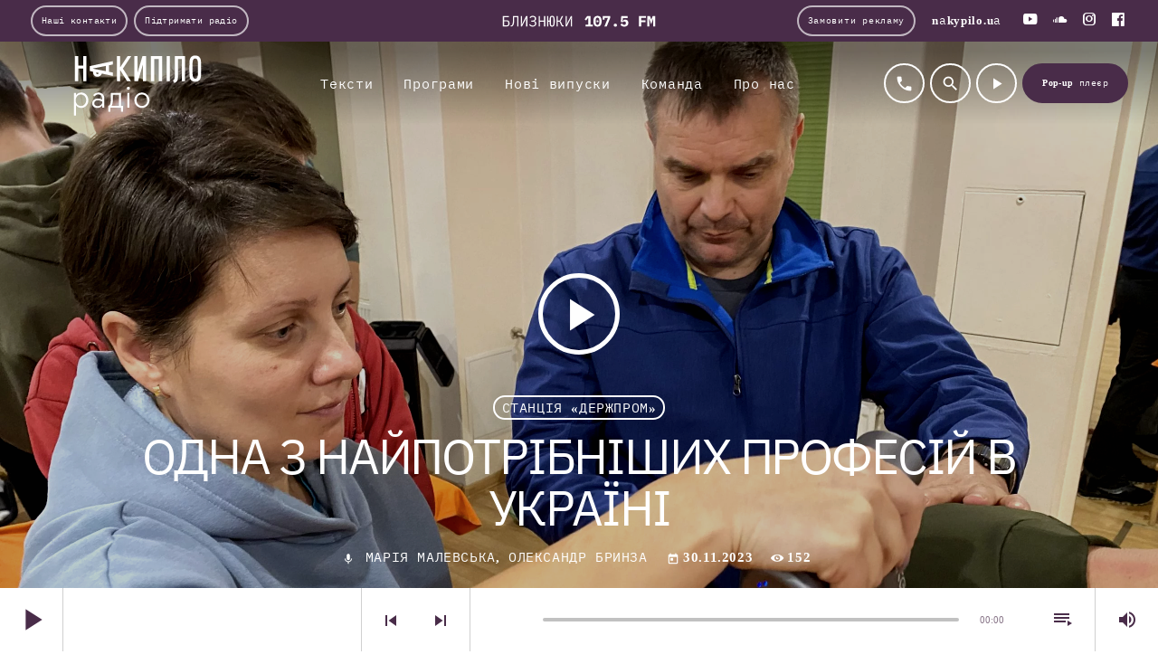

--- FILE ---
content_type: text/html; charset=UTF-8
request_url: https://radio.nakypilo.ua/podcast/odna-z-najpotribnishyh-profesij-v-ukrayini/
body_size: 22524
content:
<!doctype html>
<html class="no-js" lang="uk">
	<head>
		<meta charset="UTF-8">
		<meta http-equiv="X-UA-Compatible" content="IE=edge">
		<meta name="viewport" content="width=device-width, initial-scale=1.0">
		<!-- WP HEAD -->
		<meta name='robots' content='index, follow, max-image-preview:large, max-snippet:-1, max-video-preview:-1' />

	<!-- This site is optimized with the Yoast SEO plugin v26.8 - https://yoast.com/product/yoast-seo-wordpress/ -->
	<title>Одна з найпотрібніших професій в Україні - Радіо «Накипіло»</title>
	<meta name="description" content="Сьогоднішній випуск подкасту «Станція “Держпром”» про те, як у Харкові готують реабілітологів для війська. В Україні це буде одна з найпотрібніших професій." />
	<link rel="canonical" href="https://radio.nakypilo.ua/podcast/odna-z-najpotribnishyh-profesij-v-ukrayini/" />
	<meta property="og:locale" content="uk_UA" />
	<meta property="og:type" content="article" />
	<meta property="og:title" content="Одна з найпотрібніших професій в Україні - Радіо «Накипіло»" />
	<meta property="og:description" content="Сьогоднішній випуск подкасту «Станція “Держпром”» про те, як у Харкові готують реабілітологів для війська. В Україні це буде одна з найпотрібніших професій." />
	<meta property="og:url" content="https://radio.nakypilo.ua/podcast/odna-z-najpotribnishyh-profesij-v-ukrayini/" />
	<meta property="og:site_name" content="Радіо «Накипіло»" />
	<meta property="article:modified_time" content="2023-11-30T18:02:13+00:00" />
	<meta property="og:image" content="https://radio.nakypilo.ua/wp-content/uploads/2023/11/img_5138-scaled.jpg" />
	<meta property="og:image:width" content="2560" />
	<meta property="og:image:height" content="1920" />
	<meta property="og:image:type" content="image/jpeg" />
	<meta name="twitter:card" content="summary_large_image" />
	<meta name="twitter:label1" content="Прибл. час читання" />
	<meta name="twitter:data1" content="1 хвилина" />
	<script type="application/ld+json" class="yoast-schema-graph">{"@context":"https://schema.org","@graph":[{"@type":"WebPage","@id":"https://radio.nakypilo.ua/podcast/odna-z-najpotribnishyh-profesij-v-ukrayini/","url":"https://radio.nakypilo.ua/podcast/odna-z-najpotribnishyh-profesij-v-ukrayini/","name":"Одна з найпотрібніших професій в Україні - Радіо «Накипіло»","isPartOf":{"@id":"https://radio.nakypilo.ua/#website"},"primaryImageOfPage":{"@id":"https://radio.nakypilo.ua/podcast/odna-z-najpotribnishyh-profesij-v-ukrayini/#primaryimage"},"image":{"@id":"https://radio.nakypilo.ua/podcast/odna-z-najpotribnishyh-profesij-v-ukrayini/#primaryimage"},"thumbnailUrl":"https://radio.nakypilo.ua/wp-content/uploads/2023/11/img_5138-scaled.jpg","datePublished":"2023-11-30T18:02:10+00:00","dateModified":"2023-11-30T18:02:13+00:00","description":"Сьогоднішній випуск подкасту «Станція “Держпром”» про те, як у Харкові готують реабілітологів для війська. В Україні це буде одна з найпотрібніших професій.","breadcrumb":{"@id":"https://radio.nakypilo.ua/podcast/odna-z-najpotribnishyh-profesij-v-ukrayini/#breadcrumb"},"inLanguage":"uk","potentialAction":[{"@type":"ReadAction","target":["https://radio.nakypilo.ua/podcast/odna-z-najpotribnishyh-profesij-v-ukrayini/"]}]},{"@type":"ImageObject","inLanguage":"uk","@id":"https://radio.nakypilo.ua/podcast/odna-z-najpotribnishyh-profesij-v-ukrayini/#primaryimage","url":"https://radio.nakypilo.ua/wp-content/uploads/2023/11/img_5138-scaled.jpg","contentUrl":"https://radio.nakypilo.ua/wp-content/uploads/2023/11/img_5138-scaled.jpg","width":2560,"height":1920},{"@type":"BreadcrumbList","@id":"https://radio.nakypilo.ua/podcast/odna-z-najpotribnishyh-profesij-v-ukrayini/#breadcrumb","itemListElement":[{"@type":"ListItem","position":1,"name":"Головна","item":"https://radio.nakypilo.ua/"},{"@type":"ListItem","position":2,"name":"Нові випуски","item":"https://radio.nakypilo.ua/podcast/"},{"@type":"ListItem","position":3,"name":"Одна з найпотрібніших професій в Україні"}]},{"@type":"WebSite","@id":"https://radio.nakypilo.ua/#website","url":"https://radio.nakypilo.ua/","name":"Радіо «Накипіло»","description":"Онлайн-станція для харків’ян і всіх, хто хоче дізнатися про Харків більше","publisher":{"@id":"https://radio.nakypilo.ua/#organization"},"potentialAction":[{"@type":"SearchAction","target":{"@type":"EntryPoint","urlTemplate":"https://radio.nakypilo.ua/?s={search_term_string}"},"query-input":{"@type":"PropertyValueSpecification","valueRequired":true,"valueName":"search_term_string"}}],"inLanguage":"uk"},{"@type":"Organization","@id":"https://radio.nakypilo.ua/#organization","name":"Радіо «Накипіло»","url":"https://radio.nakypilo.ua/","logo":{"@type":"ImageObject","inLanguage":"uk","@id":"https://radio.nakypilo.ua/#/schema/logo/image/","url":"https://radio.nakypilo.ua/wp-content/uploads/2021/09/304759208_172598678660312_4930588456870045637_n-2.jpeg","contentUrl":"https://radio.nakypilo.ua/wp-content/uploads/2021/09/304759208_172598678660312_4930588456870045637_n-2.jpeg","width":1600,"height":1068,"caption":"Радіо «Накипіло»"},"image":{"@id":"https://radio.nakypilo.ua/#/schema/logo/image/"}}]}</script>
	<!-- / Yoast SEO plugin. -->


<link rel='dns-prefetch' href='//fonts.googleapis.com' />

<link rel="alternate" type="application/rss+xml" title="Радіо «Накипіло» &raquo; стрічка" href="https://radio.nakypilo.ua/feed/" />
<link rel="alternate" type="application/rss+xml" title="Радіо «Накипіло» &raquo; Канал коментарів" href="https://radio.nakypilo.ua/comments/feed/" />
<link rel="alternate" title="oEmbed (JSON)" type="application/json+oembed" href="https://radio.nakypilo.ua/wp-json/oembed/1.0/embed?url=https%3A%2F%2Fradio.nakypilo.ua%2Fpodcast%2Fodna-z-najpotribnishyh-profesij-v-ukrayini%2F" />
<link rel="alternate" title="oEmbed (XML)" type="text/xml+oembed" href="https://radio.nakypilo.ua/wp-json/oembed/1.0/embed?url=https%3A%2F%2Fradio.nakypilo.ua%2Fpodcast%2Fodna-z-najpotribnishyh-profesij-v-ukrayini%2F&#038;format=xml" />
<style id='wp-img-auto-sizes-contain-inline-css'>
img:is([sizes=auto i],[sizes^="auto," i]){contain-intrinsic-size:3000px 1500px}
/*# sourceURL=wp-img-auto-sizes-contain-inline-css */
</style>
<link rel='stylesheet' id='proradio-reaktions-style-css' href='https://radio.nakypilo.ua/wp-content/plugins/proradio-reaktions/assets/css/style.css?ver=PR.4.3.nakypilo.090126' media='all' />
<link rel='stylesheet' id='reakticons-css' href='https://radio.nakypilo.ua/wp-content/plugins/proradio-reaktions/assets/reakticons/styles.css?ver=PR.4.3.nakypilo.090126' media='all' />
<link rel='stylesheet' id='qt-socicon-css' href='https://radio.nakypilo.ua/wp-content/plugins/proradio-reaktions/assets/qt-socicon/styles.css?ver=PR.4.1.4' media='all' />
<link rel='stylesheet' id='proradio-chartvote-css' href='https://radio.nakypilo.ua/wp-content/plugins/proradio-chartvote/assets/css/proradio-chartvote.css?ver=6.9' media='all' />
<style id='wp-emoji-styles-inline-css'>

	img.wp-smiley, img.emoji {
		display: inline !important;
		border: none !important;
		box-shadow: none !important;
		height: 1em !important;
		width: 1em !important;
		margin: 0 0.07em !important;
		vertical-align: -0.1em !important;
		background: none !important;
		padding: 0 !important;
	}
/*# sourceURL=wp-emoji-styles-inline-css */
</style>
<link rel='stylesheet' id='wp-block-library-css' href='https://radio.nakypilo.ua/wp-includes/css/dist/block-library/style.min.css?ver=6.9' media='all' />
<style id='wp-block-paragraph-inline-css'>
.is-small-text{font-size:.875em}.is-regular-text{font-size:1em}.is-large-text{font-size:2.25em}.is-larger-text{font-size:3em}.has-drop-cap:not(:focus):first-letter{float:left;font-size:8.4em;font-style:normal;font-weight:100;line-height:.68;margin:.05em .1em 0 0;text-transform:uppercase}body.rtl .has-drop-cap:not(:focus):first-letter{float:none;margin-left:.1em}p.has-drop-cap.has-background{overflow:hidden}:root :where(p.has-background){padding:1.25em 2.375em}:where(p.has-text-color:not(.has-link-color)) a{color:inherit}p.has-text-align-left[style*="writing-mode:vertical-lr"],p.has-text-align-right[style*="writing-mode:vertical-rl"]{rotate:180deg}
/*# sourceURL=https://radio.nakypilo.ua/wp-includes/blocks/paragraph/style.min.css */
</style>
<style id='global-styles-inline-css'>
:root{--wp--preset--aspect-ratio--square: 1;--wp--preset--aspect-ratio--4-3: 4/3;--wp--preset--aspect-ratio--3-4: 3/4;--wp--preset--aspect-ratio--3-2: 3/2;--wp--preset--aspect-ratio--2-3: 2/3;--wp--preset--aspect-ratio--16-9: 16/9;--wp--preset--aspect-ratio--9-16: 9/16;--wp--preset--color--black: #000000;--wp--preset--color--cyan-bluish-gray: #abb8c3;--wp--preset--color--white: #ffffff;--wp--preset--color--pale-pink: #f78da7;--wp--preset--color--vivid-red: #cf2e2e;--wp--preset--color--luminous-vivid-orange: #ff6900;--wp--preset--color--luminous-vivid-amber: #fcb900;--wp--preset--color--light-green-cyan: #7bdcb5;--wp--preset--color--vivid-green-cyan: #00d084;--wp--preset--color--pale-cyan-blue: #8ed1fc;--wp--preset--color--vivid-cyan-blue: #0693e3;--wp--preset--color--vivid-purple: #9b51e0;--wp--preset--gradient--vivid-cyan-blue-to-vivid-purple: linear-gradient(135deg,rgb(6,147,227) 0%,rgb(155,81,224) 100%);--wp--preset--gradient--light-green-cyan-to-vivid-green-cyan: linear-gradient(135deg,rgb(122,220,180) 0%,rgb(0,208,130) 100%);--wp--preset--gradient--luminous-vivid-amber-to-luminous-vivid-orange: linear-gradient(135deg,rgb(252,185,0) 0%,rgb(255,105,0) 100%);--wp--preset--gradient--luminous-vivid-orange-to-vivid-red: linear-gradient(135deg,rgb(255,105,0) 0%,rgb(207,46,46) 100%);--wp--preset--gradient--very-light-gray-to-cyan-bluish-gray: linear-gradient(135deg,rgb(238,238,238) 0%,rgb(169,184,195) 100%);--wp--preset--gradient--cool-to-warm-spectrum: linear-gradient(135deg,rgb(74,234,220) 0%,rgb(151,120,209) 20%,rgb(207,42,186) 40%,rgb(238,44,130) 60%,rgb(251,105,98) 80%,rgb(254,248,76) 100%);--wp--preset--gradient--blush-light-purple: linear-gradient(135deg,rgb(255,206,236) 0%,rgb(152,150,240) 100%);--wp--preset--gradient--blush-bordeaux: linear-gradient(135deg,rgb(254,205,165) 0%,rgb(254,45,45) 50%,rgb(107,0,62) 100%);--wp--preset--gradient--luminous-dusk: linear-gradient(135deg,rgb(255,203,112) 0%,rgb(199,81,192) 50%,rgb(65,88,208) 100%);--wp--preset--gradient--pale-ocean: linear-gradient(135deg,rgb(255,245,203) 0%,rgb(182,227,212) 50%,rgb(51,167,181) 100%);--wp--preset--gradient--electric-grass: linear-gradient(135deg,rgb(202,248,128) 0%,rgb(113,206,126) 100%);--wp--preset--gradient--midnight: linear-gradient(135deg,rgb(2,3,129) 0%,rgb(40,116,252) 100%);--wp--preset--font-size--small: 13px;--wp--preset--font-size--medium: 20px;--wp--preset--font-size--large: 36px;--wp--preset--font-size--x-large: 42px;--wp--preset--spacing--20: 0.44rem;--wp--preset--spacing--30: 0.67rem;--wp--preset--spacing--40: 1rem;--wp--preset--spacing--50: 1.5rem;--wp--preset--spacing--60: 2.25rem;--wp--preset--spacing--70: 3.38rem;--wp--preset--spacing--80: 5.06rem;--wp--preset--shadow--natural: 6px 6px 9px rgba(0, 0, 0, 0.2);--wp--preset--shadow--deep: 12px 12px 50px rgba(0, 0, 0, 0.4);--wp--preset--shadow--sharp: 6px 6px 0px rgba(0, 0, 0, 0.2);--wp--preset--shadow--outlined: 6px 6px 0px -3px rgb(255, 255, 255), 6px 6px rgb(0, 0, 0);--wp--preset--shadow--crisp: 6px 6px 0px rgb(0, 0, 0);}:where(.is-layout-flex){gap: 0.5em;}:where(.is-layout-grid){gap: 0.5em;}body .is-layout-flex{display: flex;}.is-layout-flex{flex-wrap: wrap;align-items: center;}.is-layout-flex > :is(*, div){margin: 0;}body .is-layout-grid{display: grid;}.is-layout-grid > :is(*, div){margin: 0;}:where(.wp-block-columns.is-layout-flex){gap: 2em;}:where(.wp-block-columns.is-layout-grid){gap: 2em;}:where(.wp-block-post-template.is-layout-flex){gap: 1.25em;}:where(.wp-block-post-template.is-layout-grid){gap: 1.25em;}.has-black-color{color: var(--wp--preset--color--black) !important;}.has-cyan-bluish-gray-color{color: var(--wp--preset--color--cyan-bluish-gray) !important;}.has-white-color{color: var(--wp--preset--color--white) !important;}.has-pale-pink-color{color: var(--wp--preset--color--pale-pink) !important;}.has-vivid-red-color{color: var(--wp--preset--color--vivid-red) !important;}.has-luminous-vivid-orange-color{color: var(--wp--preset--color--luminous-vivid-orange) !important;}.has-luminous-vivid-amber-color{color: var(--wp--preset--color--luminous-vivid-amber) !important;}.has-light-green-cyan-color{color: var(--wp--preset--color--light-green-cyan) !important;}.has-vivid-green-cyan-color{color: var(--wp--preset--color--vivid-green-cyan) !important;}.has-pale-cyan-blue-color{color: var(--wp--preset--color--pale-cyan-blue) !important;}.has-vivid-cyan-blue-color{color: var(--wp--preset--color--vivid-cyan-blue) !important;}.has-vivid-purple-color{color: var(--wp--preset--color--vivid-purple) !important;}.has-black-background-color{background-color: var(--wp--preset--color--black) !important;}.has-cyan-bluish-gray-background-color{background-color: var(--wp--preset--color--cyan-bluish-gray) !important;}.has-white-background-color{background-color: var(--wp--preset--color--white) !important;}.has-pale-pink-background-color{background-color: var(--wp--preset--color--pale-pink) !important;}.has-vivid-red-background-color{background-color: var(--wp--preset--color--vivid-red) !important;}.has-luminous-vivid-orange-background-color{background-color: var(--wp--preset--color--luminous-vivid-orange) !important;}.has-luminous-vivid-amber-background-color{background-color: var(--wp--preset--color--luminous-vivid-amber) !important;}.has-light-green-cyan-background-color{background-color: var(--wp--preset--color--light-green-cyan) !important;}.has-vivid-green-cyan-background-color{background-color: var(--wp--preset--color--vivid-green-cyan) !important;}.has-pale-cyan-blue-background-color{background-color: var(--wp--preset--color--pale-cyan-blue) !important;}.has-vivid-cyan-blue-background-color{background-color: var(--wp--preset--color--vivid-cyan-blue) !important;}.has-vivid-purple-background-color{background-color: var(--wp--preset--color--vivid-purple) !important;}.has-black-border-color{border-color: var(--wp--preset--color--black) !important;}.has-cyan-bluish-gray-border-color{border-color: var(--wp--preset--color--cyan-bluish-gray) !important;}.has-white-border-color{border-color: var(--wp--preset--color--white) !important;}.has-pale-pink-border-color{border-color: var(--wp--preset--color--pale-pink) !important;}.has-vivid-red-border-color{border-color: var(--wp--preset--color--vivid-red) !important;}.has-luminous-vivid-orange-border-color{border-color: var(--wp--preset--color--luminous-vivid-orange) !important;}.has-luminous-vivid-amber-border-color{border-color: var(--wp--preset--color--luminous-vivid-amber) !important;}.has-light-green-cyan-border-color{border-color: var(--wp--preset--color--light-green-cyan) !important;}.has-vivid-green-cyan-border-color{border-color: var(--wp--preset--color--vivid-green-cyan) !important;}.has-pale-cyan-blue-border-color{border-color: var(--wp--preset--color--pale-cyan-blue) !important;}.has-vivid-cyan-blue-border-color{border-color: var(--wp--preset--color--vivid-cyan-blue) !important;}.has-vivid-purple-border-color{border-color: var(--wp--preset--color--vivid-purple) !important;}.has-vivid-cyan-blue-to-vivid-purple-gradient-background{background: var(--wp--preset--gradient--vivid-cyan-blue-to-vivid-purple) !important;}.has-light-green-cyan-to-vivid-green-cyan-gradient-background{background: var(--wp--preset--gradient--light-green-cyan-to-vivid-green-cyan) !important;}.has-luminous-vivid-amber-to-luminous-vivid-orange-gradient-background{background: var(--wp--preset--gradient--luminous-vivid-amber-to-luminous-vivid-orange) !important;}.has-luminous-vivid-orange-to-vivid-red-gradient-background{background: var(--wp--preset--gradient--luminous-vivid-orange-to-vivid-red) !important;}.has-very-light-gray-to-cyan-bluish-gray-gradient-background{background: var(--wp--preset--gradient--very-light-gray-to-cyan-bluish-gray) !important;}.has-cool-to-warm-spectrum-gradient-background{background: var(--wp--preset--gradient--cool-to-warm-spectrum) !important;}.has-blush-light-purple-gradient-background{background: var(--wp--preset--gradient--blush-light-purple) !important;}.has-blush-bordeaux-gradient-background{background: var(--wp--preset--gradient--blush-bordeaux) !important;}.has-luminous-dusk-gradient-background{background: var(--wp--preset--gradient--luminous-dusk) !important;}.has-pale-ocean-gradient-background{background: var(--wp--preset--gradient--pale-ocean) !important;}.has-electric-grass-gradient-background{background: var(--wp--preset--gradient--electric-grass) !important;}.has-midnight-gradient-background{background: var(--wp--preset--gradient--midnight) !important;}.has-small-font-size{font-size: var(--wp--preset--font-size--small) !important;}.has-medium-font-size{font-size: var(--wp--preset--font-size--medium) !important;}.has-large-font-size{font-size: var(--wp--preset--font-size--large) !important;}.has-x-large-font-size{font-size: var(--wp--preset--font-size--x-large) !important;}
/*# sourceURL=global-styles-inline-css */
</style>

<style id='classic-theme-styles-inline-css'>
/*! This file is auto-generated */
.wp-block-button__link{color:#fff;background-color:#32373c;border-radius:9999px;box-shadow:none;text-decoration:none;padding:calc(.667em + 2px) calc(1.333em + 2px);font-size:1.125em}.wp-block-file__button{background:#32373c;color:#fff;text-decoration:none}
/*# sourceURL=/wp-includes/css/classic-themes.min.css */
</style>
<link rel='stylesheet' id='contact-form-7-css' href='https://radio.nakypilo.ua/wp-content/plugins/contact-form-7/includes/css/styles.css?ver=6.1.4' media='all' />
<link rel='stylesheet' id='t2gicons_frontend_Style-css' href='https://radio.nakypilo.ua/wp-content/plugins/icons2go/inc/../assets/css/t2gicons-frontend.css?ver=6.9' media='all' />
<link rel='stylesheet' id='t2gicons-business-css' href='https://radio.nakypilo.ua/wp-content/plugins/icons2go/inc/../iconpacks/t2gicons-business/styles.css?ver=6.9' media='all' />
<link rel='stylesheet' id='nakypilo-notes-css' href='https://radio.nakypilo.ua/wp-content/plugins/nakypilo-notes/public/css/nnotes.min.css?ver=6.9' media='all' />
<link rel='stylesheet' id='npra-css' href='https://radio.nakypilo.ua/wp-content/plugins/nakypilo-proradio-ads/npra.min.css?ver=6.9' media='all' />
<link rel='stylesheet' id='proradio_ajax_style-css' href='https://radio.nakypilo.ua/wp-content/plugins/proradio-ajax/assets/css/proradio-apl-style.css?ver=PR.3.8.1' media='all' />
<link rel='stylesheet' id='elementor-icons-css' href='https://radio.nakypilo.ua/wp-content/plugins/elementor/assets/lib/eicons/css/elementor-icons.min.css?ver=5.15.0' media='all' />
<link rel='stylesheet' id='elementor-frontend-css' href='https://radio.nakypilo.ua/wp-content/plugins/elementor/assets/css/frontend-lite.min.css?ver=3.6.8' media='all' />
<link rel='stylesheet' id='elementor-post-8-css' href='https://radio.nakypilo.ua/wp-content/uploads/elementor/css/post-8.css?ver=1764966436' media='all' />
<link rel='stylesheet' id='elementor-global-css' href='https://radio.nakypilo.ua/wp-content/uploads/elementor/css/global.css?ver=1693646280' media='all' />
<link rel='stylesheet' id='QtswipeStyle-css' href='https://radio.nakypilo.ua/wp-content/plugins/proradio-swipebox/swipebox/NEW/css/swipebox.min.css?ver=6.9' media='all' />
<link rel='stylesheet' id='proradio-videogalleries-css' href='https://radio.nakypilo.ua/wp-content/plugins/proradio-videogalleries/assets/css/proradio-videogalleries.css?ver=PR.2.7' media='all' />
<link rel='stylesheet' id='qtmplayer-socicon-css' href='https://radio.nakypilo.ua/wp-content/plugins/qtmplayer/assets/css/qtmplayer.css?ver=PR.4.0.1.nakypilo.240625.170625' media='all' />
<link rel='stylesheet' id='snow-4rn-css' href='https://radio.nakypilo.ua/wp-content/plugins/snow-for-radio-nakypilo/css/snow-4rn.css?ver=6.9' media='all' />
<link rel='stylesheet' id='material-icons-css' href='https://radio.nakypilo.ua/wp-content/themes/proradio/css/fonts/google-icons/material-icons.css?ver=2.4.0' media='all' />
<link rel='stylesheet' id='proradio-main-css' href='https://radio.nakypilo.ua/wp-content/themes/proradio/css/main-min.css?ver=2.4.0' media='all' />
<style id='proradio-main-inline-css'>
 .proradio-grad-layer{background: #ffa051; background: linear-gradient(45deg, #ffa051 0%, #f03d74 100%); filter: progid:DXImageTransform.Microsoft.gradient( startColorstr='#ffa051', endColorstr='#f03d74',GradientType=1 );}.proradio-circlesanimation::before{background: #f03d74;}.proradio-circlesanimation::after{background: #ffa051;}.proradio-gradprimary{background: #ffa051; background: linear-gradient(45deg, #480c49 0%, #46274b 100%); filter: progid:DXImageTransform.Microsoft.gradient( startColorstr='#480c49', endColorstr='#46274b',GradientType=1 );}.proradio-gradaccent,.proradio-hov{background: linear-gradient(45deg, #46274b 0%, #c81717 100%);}.proradio-gradicon::before{background: #46274b; background: linear-gradient(45deg, #46274b 0%, #c81717 100%); filter: progid:DXImageTransform.Microsoft.gradient( startColorstr='#46274b', endColorstr='#c81717',GradientType=1 ); color: #fff; /* No customizer required, always white */ }.proradio-post__title a{background-image: linear-gradient(to right, #46274b 50%, #c81717 100%, #fff 100%);}.proradio-stripes__accent{background-image: linear-gradient(135deg, #46274b 12.50%, transparent 12.50%, transparent 50%, #46274b 50%, #46274b 62.50%, transparent 62.50%, transparent 100%); background-size: 5px 5px;}.proradio-menu-horizontal .proradio-menubar > li > ul li a{background-image: linear-gradient(45deg, #46274b 0%,#c81717 100%, #fff 100%);}  html body{text-rendering: geometricPrecision;}  h1, h2, h3, h4, h5, h6{text-rendering: geometricPrecision;}  .proradio-internal-menu,.proradio-capfont, label,.proradio-footer__copy,.proradio-scf,.proradio-btn,.proradio-caption,.proradio-itemmetas,.proradio-menu,.proradio-secondaryhead,.proradio-cats,.proradio-menu-tree , button, input[type="button"], input[type="submit"],.button,.proradio-meta,.proradio-readm,.proradio-navlink{text-rendering: geometricPrecision;}  
/*# sourceURL=proradio-main-inline-css */
</style>
<link rel='stylesheet' id='owl-carousel-css' href='https://radio.nakypilo.ua/wp-content/themes/proradio/components/owl-carousel/dist/assets/owl.carousel.min.css?ver=2.3.2' media='all' />
<link rel='stylesheet' id='proradio-css-style-css' href='https://radio.nakypilo.ua/wp-content/themes/proradio/style.css?ver=1661143771' media='all' />
<link rel='stylesheet' id='proradio-css-child-style-css' href='https://radio.nakypilo.ua/wp-content/themes/proradio-child/style.css?ver=1763392336' media='all' />
<style type="text/css">@font-face {font-family:IBM Plex Sans;font-style:normal;font-weight:100;src:url(/cf-fonts/s/ibm-plex-sans/5.0.18/cyrillic/100/normal.woff2);unicode-range:U+0301,U+0400-045F,U+0490-0491,U+04B0-04B1,U+2116;font-display:swap;}@font-face {font-family:IBM Plex Sans;font-style:normal;font-weight:100;src:url(/cf-fonts/s/ibm-plex-sans/5.0.18/latin-ext/100/normal.woff2);unicode-range:U+0100-02AF,U+0304,U+0308,U+0329,U+1E00-1E9F,U+1EF2-1EFF,U+2020,U+20A0-20AB,U+20AD-20CF,U+2113,U+2C60-2C7F,U+A720-A7FF;font-display:swap;}@font-face {font-family:IBM Plex Sans;font-style:normal;font-weight:100;src:url(/cf-fonts/s/ibm-plex-sans/5.0.18/vietnamese/100/normal.woff2);unicode-range:U+0102-0103,U+0110-0111,U+0128-0129,U+0168-0169,U+01A0-01A1,U+01AF-01B0,U+0300-0301,U+0303-0304,U+0308-0309,U+0323,U+0329,U+1EA0-1EF9,U+20AB;font-display:swap;}@font-face {font-family:IBM Plex Sans;font-style:normal;font-weight:100;src:url(/cf-fonts/s/ibm-plex-sans/5.0.18/cyrillic-ext/100/normal.woff2);unicode-range:U+0460-052F,U+1C80-1C88,U+20B4,U+2DE0-2DFF,U+A640-A69F,U+FE2E-FE2F;font-display:swap;}@font-face {font-family:IBM Plex Sans;font-style:normal;font-weight:100;src:url(/cf-fonts/s/ibm-plex-sans/5.0.18/greek/100/normal.woff2);unicode-range:U+0370-03FF;font-display:swap;}@font-face {font-family:IBM Plex Sans;font-style:normal;font-weight:100;src:url(/cf-fonts/s/ibm-plex-sans/5.0.18/latin/100/normal.woff2);unicode-range:U+0000-00FF,U+0131,U+0152-0153,U+02BB-02BC,U+02C6,U+02DA,U+02DC,U+0304,U+0308,U+0329,U+2000-206F,U+2074,U+20AC,U+2122,U+2191,U+2193,U+2212,U+2215,U+FEFF,U+FFFD;font-display:swap;}@font-face {font-family:IBM Plex Sans;font-style:normal;font-weight:200;src:url(/cf-fonts/s/ibm-plex-sans/5.0.18/latin/200/normal.woff2);unicode-range:U+0000-00FF,U+0131,U+0152-0153,U+02BB-02BC,U+02C6,U+02DA,U+02DC,U+0304,U+0308,U+0329,U+2000-206F,U+2074,U+20AC,U+2122,U+2191,U+2193,U+2212,U+2215,U+FEFF,U+FFFD;font-display:swap;}@font-face {font-family:IBM Plex Sans;font-style:normal;font-weight:200;src:url(/cf-fonts/s/ibm-plex-sans/5.0.18/vietnamese/200/normal.woff2);unicode-range:U+0102-0103,U+0110-0111,U+0128-0129,U+0168-0169,U+01A0-01A1,U+01AF-01B0,U+0300-0301,U+0303-0304,U+0308-0309,U+0323,U+0329,U+1EA0-1EF9,U+20AB;font-display:swap;}@font-face {font-family:IBM Plex Sans;font-style:normal;font-weight:200;src:url(/cf-fonts/s/ibm-plex-sans/5.0.18/latin-ext/200/normal.woff2);unicode-range:U+0100-02AF,U+0304,U+0308,U+0329,U+1E00-1E9F,U+1EF2-1EFF,U+2020,U+20A0-20AB,U+20AD-20CF,U+2113,U+2C60-2C7F,U+A720-A7FF;font-display:swap;}@font-face {font-family:IBM Plex Sans;font-style:normal;font-weight:200;src:url(/cf-fonts/s/ibm-plex-sans/5.0.18/cyrillic/200/normal.woff2);unicode-range:U+0301,U+0400-045F,U+0490-0491,U+04B0-04B1,U+2116;font-display:swap;}@font-face {font-family:IBM Plex Sans;font-style:normal;font-weight:200;src:url(/cf-fonts/s/ibm-plex-sans/5.0.18/greek/200/normal.woff2);unicode-range:U+0370-03FF;font-display:swap;}@font-face {font-family:IBM Plex Sans;font-style:normal;font-weight:200;src:url(/cf-fonts/s/ibm-plex-sans/5.0.18/cyrillic-ext/200/normal.woff2);unicode-range:U+0460-052F,U+1C80-1C88,U+20B4,U+2DE0-2DFF,U+A640-A69F,U+FE2E-FE2F;font-display:swap;}@font-face {font-family:IBM Plex Sans;font-style:normal;font-weight:300;src:url(/cf-fonts/s/ibm-plex-sans/5.0.18/cyrillic/300/normal.woff2);unicode-range:U+0301,U+0400-045F,U+0490-0491,U+04B0-04B1,U+2116;font-display:swap;}@font-face {font-family:IBM Plex Sans;font-style:normal;font-weight:300;src:url(/cf-fonts/s/ibm-plex-sans/5.0.18/cyrillic-ext/300/normal.woff2);unicode-range:U+0460-052F,U+1C80-1C88,U+20B4,U+2DE0-2DFF,U+A640-A69F,U+FE2E-FE2F;font-display:swap;}@font-face {font-family:IBM Plex Sans;font-style:normal;font-weight:300;src:url(/cf-fonts/s/ibm-plex-sans/5.0.18/vietnamese/300/normal.woff2);unicode-range:U+0102-0103,U+0110-0111,U+0128-0129,U+0168-0169,U+01A0-01A1,U+01AF-01B0,U+0300-0301,U+0303-0304,U+0308-0309,U+0323,U+0329,U+1EA0-1EF9,U+20AB;font-display:swap;}@font-face {font-family:IBM Plex Sans;font-style:normal;font-weight:300;src:url(/cf-fonts/s/ibm-plex-sans/5.0.18/greek/300/normal.woff2);unicode-range:U+0370-03FF;font-display:swap;}@font-face {font-family:IBM Plex Sans;font-style:normal;font-weight:300;src:url(/cf-fonts/s/ibm-plex-sans/5.0.18/latin/300/normal.woff2);unicode-range:U+0000-00FF,U+0131,U+0152-0153,U+02BB-02BC,U+02C6,U+02DA,U+02DC,U+0304,U+0308,U+0329,U+2000-206F,U+2074,U+20AC,U+2122,U+2191,U+2193,U+2212,U+2215,U+FEFF,U+FFFD;font-display:swap;}@font-face {font-family:IBM Plex Sans;font-style:normal;font-weight:300;src:url(/cf-fonts/s/ibm-plex-sans/5.0.18/latin-ext/300/normal.woff2);unicode-range:U+0100-02AF,U+0304,U+0308,U+0329,U+1E00-1E9F,U+1EF2-1EFF,U+2020,U+20A0-20AB,U+20AD-20CF,U+2113,U+2C60-2C7F,U+A720-A7FF;font-display:swap;}@font-face {font-family:IBM Plex Sans;font-style:normal;font-weight:400;src:url(/cf-fonts/s/ibm-plex-sans/5.0.18/latin-ext/400/normal.woff2);unicode-range:U+0100-02AF,U+0304,U+0308,U+0329,U+1E00-1E9F,U+1EF2-1EFF,U+2020,U+20A0-20AB,U+20AD-20CF,U+2113,U+2C60-2C7F,U+A720-A7FF;font-display:swap;}@font-face {font-family:IBM Plex Sans;font-style:normal;font-weight:400;src:url(/cf-fonts/s/ibm-plex-sans/5.0.18/latin/400/normal.woff2);unicode-range:U+0000-00FF,U+0131,U+0152-0153,U+02BB-02BC,U+02C6,U+02DA,U+02DC,U+0304,U+0308,U+0329,U+2000-206F,U+2074,U+20AC,U+2122,U+2191,U+2193,U+2212,U+2215,U+FEFF,U+FFFD;font-display:swap;}@font-face {font-family:IBM Plex Sans;font-style:normal;font-weight:400;src:url(/cf-fonts/s/ibm-plex-sans/5.0.18/vietnamese/400/normal.woff2);unicode-range:U+0102-0103,U+0110-0111,U+0128-0129,U+0168-0169,U+01A0-01A1,U+01AF-01B0,U+0300-0301,U+0303-0304,U+0308-0309,U+0323,U+0329,U+1EA0-1EF9,U+20AB;font-display:swap;}@font-face {font-family:IBM Plex Sans;font-style:normal;font-weight:400;src:url(/cf-fonts/s/ibm-plex-sans/5.0.18/cyrillic/400/normal.woff2);unicode-range:U+0301,U+0400-045F,U+0490-0491,U+04B0-04B1,U+2116;font-display:swap;}@font-face {font-family:IBM Plex Sans;font-style:normal;font-weight:400;src:url(/cf-fonts/s/ibm-plex-sans/5.0.18/cyrillic-ext/400/normal.woff2);unicode-range:U+0460-052F,U+1C80-1C88,U+20B4,U+2DE0-2DFF,U+A640-A69F,U+FE2E-FE2F;font-display:swap;}@font-face {font-family:IBM Plex Sans;font-style:normal;font-weight:400;src:url(/cf-fonts/s/ibm-plex-sans/5.0.18/greek/400/normal.woff2);unicode-range:U+0370-03FF;font-display:swap;}@font-face {font-family:IBM Plex Sans;font-style:normal;font-weight:500;src:url(/cf-fonts/s/ibm-plex-sans/5.0.18/latin-ext/500/normal.woff2);unicode-range:U+0100-02AF,U+0304,U+0308,U+0329,U+1E00-1E9F,U+1EF2-1EFF,U+2020,U+20A0-20AB,U+20AD-20CF,U+2113,U+2C60-2C7F,U+A720-A7FF;font-display:swap;}@font-face {font-family:IBM Plex Sans;font-style:normal;font-weight:500;src:url(/cf-fonts/s/ibm-plex-sans/5.0.18/cyrillic-ext/500/normal.woff2);unicode-range:U+0460-052F,U+1C80-1C88,U+20B4,U+2DE0-2DFF,U+A640-A69F,U+FE2E-FE2F;font-display:swap;}@font-face {font-family:IBM Plex Sans;font-style:normal;font-weight:500;src:url(/cf-fonts/s/ibm-plex-sans/5.0.18/latin/500/normal.woff2);unicode-range:U+0000-00FF,U+0131,U+0152-0153,U+02BB-02BC,U+02C6,U+02DA,U+02DC,U+0304,U+0308,U+0329,U+2000-206F,U+2074,U+20AC,U+2122,U+2191,U+2193,U+2212,U+2215,U+FEFF,U+FFFD;font-display:swap;}@font-face {font-family:IBM Plex Sans;font-style:normal;font-weight:500;src:url(/cf-fonts/s/ibm-plex-sans/5.0.18/cyrillic/500/normal.woff2);unicode-range:U+0301,U+0400-045F,U+0490-0491,U+04B0-04B1,U+2116;font-display:swap;}@font-face {font-family:IBM Plex Sans;font-style:normal;font-weight:500;src:url(/cf-fonts/s/ibm-plex-sans/5.0.18/greek/500/normal.woff2);unicode-range:U+0370-03FF;font-display:swap;}@font-face {font-family:IBM Plex Sans;font-style:normal;font-weight:500;src:url(/cf-fonts/s/ibm-plex-sans/5.0.18/vietnamese/500/normal.woff2);unicode-range:U+0102-0103,U+0110-0111,U+0128-0129,U+0168-0169,U+01A0-01A1,U+01AF-01B0,U+0300-0301,U+0303-0304,U+0308-0309,U+0323,U+0329,U+1EA0-1EF9,U+20AB;font-display:swap;}@font-face {font-family:IBM Plex Sans;font-style:normal;font-weight:600;src:url(/cf-fonts/s/ibm-plex-sans/5.0.18/latin/600/normal.woff2);unicode-range:U+0000-00FF,U+0131,U+0152-0153,U+02BB-02BC,U+02C6,U+02DA,U+02DC,U+0304,U+0308,U+0329,U+2000-206F,U+2074,U+20AC,U+2122,U+2191,U+2193,U+2212,U+2215,U+FEFF,U+FFFD;font-display:swap;}@font-face {font-family:IBM Plex Sans;font-style:normal;font-weight:600;src:url(/cf-fonts/s/ibm-plex-sans/5.0.18/greek/600/normal.woff2);unicode-range:U+0370-03FF;font-display:swap;}@font-face {font-family:IBM Plex Sans;font-style:normal;font-weight:600;src:url(/cf-fonts/s/ibm-plex-sans/5.0.18/cyrillic/600/normal.woff2);unicode-range:U+0301,U+0400-045F,U+0490-0491,U+04B0-04B1,U+2116;font-display:swap;}@font-face {font-family:IBM Plex Sans;font-style:normal;font-weight:600;src:url(/cf-fonts/s/ibm-plex-sans/5.0.18/latin-ext/600/normal.woff2);unicode-range:U+0100-02AF,U+0304,U+0308,U+0329,U+1E00-1E9F,U+1EF2-1EFF,U+2020,U+20A0-20AB,U+20AD-20CF,U+2113,U+2C60-2C7F,U+A720-A7FF;font-display:swap;}@font-face {font-family:IBM Plex Sans;font-style:normal;font-weight:600;src:url(/cf-fonts/s/ibm-plex-sans/5.0.18/cyrillic-ext/600/normal.woff2);unicode-range:U+0460-052F,U+1C80-1C88,U+20B4,U+2DE0-2DFF,U+A640-A69F,U+FE2E-FE2F;font-display:swap;}@font-face {font-family:IBM Plex Sans;font-style:normal;font-weight:600;src:url(/cf-fonts/s/ibm-plex-sans/5.0.18/vietnamese/600/normal.woff2);unicode-range:U+0102-0103,U+0110-0111,U+0128-0129,U+0168-0169,U+01A0-01A1,U+01AF-01B0,U+0300-0301,U+0303-0304,U+0308-0309,U+0323,U+0329,U+1EA0-1EF9,U+20AB;font-display:swap;}@font-face {font-family:IBM Plex Sans;font-style:normal;font-weight:700;src:url(/cf-fonts/s/ibm-plex-sans/5.0.18/cyrillic/700/normal.woff2);unicode-range:U+0301,U+0400-045F,U+0490-0491,U+04B0-04B1,U+2116;font-display:swap;}@font-face {font-family:IBM Plex Sans;font-style:normal;font-weight:700;src:url(/cf-fonts/s/ibm-plex-sans/5.0.18/greek/700/normal.woff2);unicode-range:U+0370-03FF;font-display:swap;}@font-face {font-family:IBM Plex Sans;font-style:normal;font-weight:700;src:url(/cf-fonts/s/ibm-plex-sans/5.0.18/latin-ext/700/normal.woff2);unicode-range:U+0100-02AF,U+0304,U+0308,U+0329,U+1E00-1E9F,U+1EF2-1EFF,U+2020,U+20A0-20AB,U+20AD-20CF,U+2113,U+2C60-2C7F,U+A720-A7FF;font-display:swap;}@font-face {font-family:IBM Plex Sans;font-style:normal;font-weight:700;src:url(/cf-fonts/s/ibm-plex-sans/5.0.18/vietnamese/700/normal.woff2);unicode-range:U+0102-0103,U+0110-0111,U+0128-0129,U+0168-0169,U+01A0-01A1,U+01AF-01B0,U+0300-0301,U+0303-0304,U+0308-0309,U+0323,U+0329,U+1EA0-1EF9,U+20AB;font-display:swap;}@font-face {font-family:IBM Plex Sans;font-style:normal;font-weight:700;src:url(/cf-fonts/s/ibm-plex-sans/5.0.18/latin/700/normal.woff2);unicode-range:U+0000-00FF,U+0131,U+0152-0153,U+02BB-02BC,U+02C6,U+02DA,U+02DC,U+0304,U+0308,U+0329,U+2000-206F,U+2074,U+20AC,U+2122,U+2191,U+2193,U+2212,U+2215,U+FEFF,U+FFFD;font-display:swap;}@font-face {font-family:IBM Plex Sans;font-style:normal;font-weight:700;src:url(/cf-fonts/s/ibm-plex-sans/5.0.18/cyrillic-ext/700/normal.woff2);unicode-range:U+0460-052F,U+1C80-1C88,U+20B4,U+2DE0-2DFF,U+A640-A69F,U+FE2E-FE2F;font-display:swap;}@font-face {font-family:IBM Plex Sans;font-style:italic;font-weight:100;src:url(/cf-fonts/s/ibm-plex-sans/5.0.18/latin-ext/100/italic.woff2);unicode-range:U+0100-02AF,U+0304,U+0308,U+0329,U+1E00-1E9F,U+1EF2-1EFF,U+2020,U+20A0-20AB,U+20AD-20CF,U+2113,U+2C60-2C7F,U+A720-A7FF;font-display:swap;}@font-face {font-family:IBM Plex Sans;font-style:italic;font-weight:100;src:url(/cf-fonts/s/ibm-plex-sans/5.0.18/greek/100/italic.woff2);unicode-range:U+0370-03FF;font-display:swap;}@font-face {font-family:IBM Plex Sans;font-style:italic;font-weight:100;src:url(/cf-fonts/s/ibm-plex-sans/5.0.18/vietnamese/100/italic.woff2);unicode-range:U+0102-0103,U+0110-0111,U+0128-0129,U+0168-0169,U+01A0-01A1,U+01AF-01B0,U+0300-0301,U+0303-0304,U+0308-0309,U+0323,U+0329,U+1EA0-1EF9,U+20AB;font-display:swap;}@font-face {font-family:IBM Plex Sans;font-style:italic;font-weight:100;src:url(/cf-fonts/s/ibm-plex-sans/5.0.18/cyrillic-ext/100/italic.woff2);unicode-range:U+0460-052F,U+1C80-1C88,U+20B4,U+2DE0-2DFF,U+A640-A69F,U+FE2E-FE2F;font-display:swap;}@font-face {font-family:IBM Plex Sans;font-style:italic;font-weight:100;src:url(/cf-fonts/s/ibm-plex-sans/5.0.18/cyrillic/100/italic.woff2);unicode-range:U+0301,U+0400-045F,U+0490-0491,U+04B0-04B1,U+2116;font-display:swap;}@font-face {font-family:IBM Plex Sans;font-style:italic;font-weight:100;src:url(/cf-fonts/s/ibm-plex-sans/5.0.18/latin/100/italic.woff2);unicode-range:U+0000-00FF,U+0131,U+0152-0153,U+02BB-02BC,U+02C6,U+02DA,U+02DC,U+0304,U+0308,U+0329,U+2000-206F,U+2074,U+20AC,U+2122,U+2191,U+2193,U+2212,U+2215,U+FEFF,U+FFFD;font-display:swap;}@font-face {font-family:IBM Plex Sans;font-style:italic;font-weight:200;src:url(/cf-fonts/s/ibm-plex-sans/5.0.18/cyrillic/200/italic.woff2);unicode-range:U+0301,U+0400-045F,U+0490-0491,U+04B0-04B1,U+2116;font-display:swap;}@font-face {font-family:IBM Plex Sans;font-style:italic;font-weight:200;src:url(/cf-fonts/s/ibm-plex-sans/5.0.18/latin-ext/200/italic.woff2);unicode-range:U+0100-02AF,U+0304,U+0308,U+0329,U+1E00-1E9F,U+1EF2-1EFF,U+2020,U+20A0-20AB,U+20AD-20CF,U+2113,U+2C60-2C7F,U+A720-A7FF;font-display:swap;}@font-face {font-family:IBM Plex Sans;font-style:italic;font-weight:200;src:url(/cf-fonts/s/ibm-plex-sans/5.0.18/vietnamese/200/italic.woff2);unicode-range:U+0102-0103,U+0110-0111,U+0128-0129,U+0168-0169,U+01A0-01A1,U+01AF-01B0,U+0300-0301,U+0303-0304,U+0308-0309,U+0323,U+0329,U+1EA0-1EF9,U+20AB;font-display:swap;}@font-face {font-family:IBM Plex Sans;font-style:italic;font-weight:200;src:url(/cf-fonts/s/ibm-plex-sans/5.0.18/latin/200/italic.woff2);unicode-range:U+0000-00FF,U+0131,U+0152-0153,U+02BB-02BC,U+02C6,U+02DA,U+02DC,U+0304,U+0308,U+0329,U+2000-206F,U+2074,U+20AC,U+2122,U+2191,U+2193,U+2212,U+2215,U+FEFF,U+FFFD;font-display:swap;}@font-face {font-family:IBM Plex Sans;font-style:italic;font-weight:200;src:url(/cf-fonts/s/ibm-plex-sans/5.0.18/greek/200/italic.woff2);unicode-range:U+0370-03FF;font-display:swap;}@font-face {font-family:IBM Plex Sans;font-style:italic;font-weight:200;src:url(/cf-fonts/s/ibm-plex-sans/5.0.18/cyrillic-ext/200/italic.woff2);unicode-range:U+0460-052F,U+1C80-1C88,U+20B4,U+2DE0-2DFF,U+A640-A69F,U+FE2E-FE2F;font-display:swap;}@font-face {font-family:IBM Plex Sans;font-style:italic;font-weight:300;src:url(/cf-fonts/s/ibm-plex-sans/5.0.18/greek/300/italic.woff2);unicode-range:U+0370-03FF;font-display:swap;}@font-face {font-family:IBM Plex Sans;font-style:italic;font-weight:300;src:url(/cf-fonts/s/ibm-plex-sans/5.0.18/cyrillic/300/italic.woff2);unicode-range:U+0301,U+0400-045F,U+0490-0491,U+04B0-04B1,U+2116;font-display:swap;}@font-face {font-family:IBM Plex Sans;font-style:italic;font-weight:300;src:url(/cf-fonts/s/ibm-plex-sans/5.0.18/cyrillic-ext/300/italic.woff2);unicode-range:U+0460-052F,U+1C80-1C88,U+20B4,U+2DE0-2DFF,U+A640-A69F,U+FE2E-FE2F;font-display:swap;}@font-face {font-family:IBM Plex Sans;font-style:italic;font-weight:300;src:url(/cf-fonts/s/ibm-plex-sans/5.0.18/latin/300/italic.woff2);unicode-range:U+0000-00FF,U+0131,U+0152-0153,U+02BB-02BC,U+02C6,U+02DA,U+02DC,U+0304,U+0308,U+0329,U+2000-206F,U+2074,U+20AC,U+2122,U+2191,U+2193,U+2212,U+2215,U+FEFF,U+FFFD;font-display:swap;}@font-face {font-family:IBM Plex Sans;font-style:italic;font-weight:300;src:url(/cf-fonts/s/ibm-plex-sans/5.0.18/latin-ext/300/italic.woff2);unicode-range:U+0100-02AF,U+0304,U+0308,U+0329,U+1E00-1E9F,U+1EF2-1EFF,U+2020,U+20A0-20AB,U+20AD-20CF,U+2113,U+2C60-2C7F,U+A720-A7FF;font-display:swap;}@font-face {font-family:IBM Plex Sans;font-style:italic;font-weight:300;src:url(/cf-fonts/s/ibm-plex-sans/5.0.18/vietnamese/300/italic.woff2);unicode-range:U+0102-0103,U+0110-0111,U+0128-0129,U+0168-0169,U+01A0-01A1,U+01AF-01B0,U+0300-0301,U+0303-0304,U+0308-0309,U+0323,U+0329,U+1EA0-1EF9,U+20AB;font-display:swap;}@font-face {font-family:IBM Plex Sans;font-style:italic;font-weight:400;src:url(/cf-fonts/s/ibm-plex-sans/5.0.18/greek/400/italic.woff2);unicode-range:U+0370-03FF;font-display:swap;}@font-face {font-family:IBM Plex Sans;font-style:italic;font-weight:400;src:url(/cf-fonts/s/ibm-plex-sans/5.0.18/latin/400/italic.woff2);unicode-range:U+0000-00FF,U+0131,U+0152-0153,U+02BB-02BC,U+02C6,U+02DA,U+02DC,U+0304,U+0308,U+0329,U+2000-206F,U+2074,U+20AC,U+2122,U+2191,U+2193,U+2212,U+2215,U+FEFF,U+FFFD;font-display:swap;}@font-face {font-family:IBM Plex Sans;font-style:italic;font-weight:400;src:url(/cf-fonts/s/ibm-plex-sans/5.0.18/cyrillic-ext/400/italic.woff2);unicode-range:U+0460-052F,U+1C80-1C88,U+20B4,U+2DE0-2DFF,U+A640-A69F,U+FE2E-FE2F;font-display:swap;}@font-face {font-family:IBM Plex Sans;font-style:italic;font-weight:400;src:url(/cf-fonts/s/ibm-plex-sans/5.0.18/latin-ext/400/italic.woff2);unicode-range:U+0100-02AF,U+0304,U+0308,U+0329,U+1E00-1E9F,U+1EF2-1EFF,U+2020,U+20A0-20AB,U+20AD-20CF,U+2113,U+2C60-2C7F,U+A720-A7FF;font-display:swap;}@font-face {font-family:IBM Plex Sans;font-style:italic;font-weight:400;src:url(/cf-fonts/s/ibm-plex-sans/5.0.18/cyrillic/400/italic.woff2);unicode-range:U+0301,U+0400-045F,U+0490-0491,U+04B0-04B1,U+2116;font-display:swap;}@font-face {font-family:IBM Plex Sans;font-style:italic;font-weight:400;src:url(/cf-fonts/s/ibm-plex-sans/5.0.18/vietnamese/400/italic.woff2);unicode-range:U+0102-0103,U+0110-0111,U+0128-0129,U+0168-0169,U+01A0-01A1,U+01AF-01B0,U+0300-0301,U+0303-0304,U+0308-0309,U+0323,U+0329,U+1EA0-1EF9,U+20AB;font-display:swap;}@font-face {font-family:IBM Plex Sans;font-style:italic;font-weight:500;src:url(/cf-fonts/s/ibm-plex-sans/5.0.18/cyrillic/500/italic.woff2);unicode-range:U+0301,U+0400-045F,U+0490-0491,U+04B0-04B1,U+2116;font-display:swap;}@font-face {font-family:IBM Plex Sans;font-style:italic;font-weight:500;src:url(/cf-fonts/s/ibm-plex-sans/5.0.18/greek/500/italic.woff2);unicode-range:U+0370-03FF;font-display:swap;}@font-face {font-family:IBM Plex Sans;font-style:italic;font-weight:500;src:url(/cf-fonts/s/ibm-plex-sans/5.0.18/latin/500/italic.woff2);unicode-range:U+0000-00FF,U+0131,U+0152-0153,U+02BB-02BC,U+02C6,U+02DA,U+02DC,U+0304,U+0308,U+0329,U+2000-206F,U+2074,U+20AC,U+2122,U+2191,U+2193,U+2212,U+2215,U+FEFF,U+FFFD;font-display:swap;}@font-face {font-family:IBM Plex Sans;font-style:italic;font-weight:500;src:url(/cf-fonts/s/ibm-plex-sans/5.0.18/vietnamese/500/italic.woff2);unicode-range:U+0102-0103,U+0110-0111,U+0128-0129,U+0168-0169,U+01A0-01A1,U+01AF-01B0,U+0300-0301,U+0303-0304,U+0308-0309,U+0323,U+0329,U+1EA0-1EF9,U+20AB;font-display:swap;}@font-face {font-family:IBM Plex Sans;font-style:italic;font-weight:500;src:url(/cf-fonts/s/ibm-plex-sans/5.0.18/cyrillic-ext/500/italic.woff2);unicode-range:U+0460-052F,U+1C80-1C88,U+20B4,U+2DE0-2DFF,U+A640-A69F,U+FE2E-FE2F;font-display:swap;}@font-face {font-family:IBM Plex Sans;font-style:italic;font-weight:500;src:url(/cf-fonts/s/ibm-plex-sans/5.0.18/latin-ext/500/italic.woff2);unicode-range:U+0100-02AF,U+0304,U+0308,U+0329,U+1E00-1E9F,U+1EF2-1EFF,U+2020,U+20A0-20AB,U+20AD-20CF,U+2113,U+2C60-2C7F,U+A720-A7FF;font-display:swap;}@font-face {font-family:IBM Plex Sans;font-style:italic;font-weight:600;src:url(/cf-fonts/s/ibm-plex-sans/5.0.18/latin-ext/600/italic.woff2);unicode-range:U+0100-02AF,U+0304,U+0308,U+0329,U+1E00-1E9F,U+1EF2-1EFF,U+2020,U+20A0-20AB,U+20AD-20CF,U+2113,U+2C60-2C7F,U+A720-A7FF;font-display:swap;}@font-face {font-family:IBM Plex Sans;font-style:italic;font-weight:600;src:url(/cf-fonts/s/ibm-plex-sans/5.0.18/vietnamese/600/italic.woff2);unicode-range:U+0102-0103,U+0110-0111,U+0128-0129,U+0168-0169,U+01A0-01A1,U+01AF-01B0,U+0300-0301,U+0303-0304,U+0308-0309,U+0323,U+0329,U+1EA0-1EF9,U+20AB;font-display:swap;}@font-face {font-family:IBM Plex Sans;font-style:italic;font-weight:600;src:url(/cf-fonts/s/ibm-plex-sans/5.0.18/cyrillic-ext/600/italic.woff2);unicode-range:U+0460-052F,U+1C80-1C88,U+20B4,U+2DE0-2DFF,U+A640-A69F,U+FE2E-FE2F;font-display:swap;}@font-face {font-family:IBM Plex Sans;font-style:italic;font-weight:600;src:url(/cf-fonts/s/ibm-plex-sans/5.0.18/greek/600/italic.woff2);unicode-range:U+0370-03FF;font-display:swap;}@font-face {font-family:IBM Plex Sans;font-style:italic;font-weight:600;src:url(/cf-fonts/s/ibm-plex-sans/5.0.18/latin/600/italic.woff2);unicode-range:U+0000-00FF,U+0131,U+0152-0153,U+02BB-02BC,U+02C6,U+02DA,U+02DC,U+0304,U+0308,U+0329,U+2000-206F,U+2074,U+20AC,U+2122,U+2191,U+2193,U+2212,U+2215,U+FEFF,U+FFFD;font-display:swap;}@font-face {font-family:IBM Plex Sans;font-style:italic;font-weight:600;src:url(/cf-fonts/s/ibm-plex-sans/5.0.18/cyrillic/600/italic.woff2);unicode-range:U+0301,U+0400-045F,U+0490-0491,U+04B0-04B1,U+2116;font-display:swap;}@font-face {font-family:IBM Plex Sans;font-style:italic;font-weight:700;src:url(/cf-fonts/s/ibm-plex-sans/5.0.18/latin/700/italic.woff2);unicode-range:U+0000-00FF,U+0131,U+0152-0153,U+02BB-02BC,U+02C6,U+02DA,U+02DC,U+0304,U+0308,U+0329,U+2000-206F,U+2074,U+20AC,U+2122,U+2191,U+2193,U+2212,U+2215,U+FEFF,U+FFFD;font-display:swap;}@font-face {font-family:IBM Plex Sans;font-style:italic;font-weight:700;src:url(/cf-fonts/s/ibm-plex-sans/5.0.18/cyrillic-ext/700/italic.woff2);unicode-range:U+0460-052F,U+1C80-1C88,U+20B4,U+2DE0-2DFF,U+A640-A69F,U+FE2E-FE2F;font-display:swap;}@font-face {font-family:IBM Plex Sans;font-style:italic;font-weight:700;src:url(/cf-fonts/s/ibm-plex-sans/5.0.18/cyrillic/700/italic.woff2);unicode-range:U+0301,U+0400-045F,U+0490-0491,U+04B0-04B1,U+2116;font-display:swap;}@font-face {font-family:IBM Plex Sans;font-style:italic;font-weight:700;src:url(/cf-fonts/s/ibm-plex-sans/5.0.18/greek/700/italic.woff2);unicode-range:U+0370-03FF;font-display:swap;}@font-face {font-family:IBM Plex Sans;font-style:italic;font-weight:700;src:url(/cf-fonts/s/ibm-plex-sans/5.0.18/vietnamese/700/italic.woff2);unicode-range:U+0102-0103,U+0110-0111,U+0128-0129,U+0168-0169,U+01A0-01A1,U+01AF-01B0,U+0300-0301,U+0303-0304,U+0308-0309,U+0323,U+0329,U+1EA0-1EF9,U+20AB;font-display:swap;}@font-face {font-family:IBM Plex Sans;font-style:italic;font-weight:700;src:url(/cf-fonts/s/ibm-plex-sans/5.0.18/latin-ext/700/italic.woff2);unicode-range:U+0100-02AF,U+0304,U+0308,U+0329,U+1E00-1E9F,U+1EF2-1EFF,U+2020,U+20A0-20AB,U+20AD-20CF,U+2113,U+2C60-2C7F,U+A720-A7FF;font-display:swap;}</style>
<link rel='stylesheet' id='kirki-styles-css' href='https://radio.nakypilo.ua?action=kirki-styles&#038;ver=3.1.9' media='all' />
<link rel='stylesheet' id='google-fonts-1-css' href='https://fonts.googleapis.com/css?family=Roboto%3A100%2C100italic%2C200%2C200italic%2C300%2C300italic%2C400%2C400italic%2C500%2C500italic%2C600%2C600italic%2C700%2C700italic%2C800%2C800italic%2C900%2C900italic%7CRoboto+Slab%3A100%2C100italic%2C200%2C200italic%2C300%2C300italic%2C400%2C400italic%2C500%2C500italic%2C600%2C600italic%2C700%2C700italic%2C800%2C800italic%2C900%2C900italic&#038;display=auto&#038;subset=cyrillic&#038;ver=6.9' media='all' />
<script src="https://radio.nakypilo.ua/wp-includes/js/jquery/jquery.min.js?ver=3.7.1" id="jquery-core-js" type="ed758b33d04cce563582aa5f-text/javascript"></script>
<script src="https://radio.nakypilo.ua/wp-includes/js/jquery/jquery-migrate.min.js?ver=3.4.1" id="jquery-migrate-js" type="ed758b33d04cce563582aa5f-text/javascript"></script>
<script src="https://radio.nakypilo.ua/wp-content/plugins/nakypilo-notes/public/js/popper.min.js?ver=6.9" id="popper-js" type="ed758b33d04cce563582aa5f-text/javascript"></script>
<script defer async src="https://radio.nakypilo.ua/wp-content/plugins/nakypilo-notes/public/js/nnotes.min.js?ver=6.9" id="nakypilo-notes-js" type="ed758b33d04cce563582aa5f-text/javascript"></script>
<link rel="https://api.w.org/" href="https://radio.nakypilo.ua/wp-json/" /><link rel="alternate" title="JSON" type="application/json" href="https://radio.nakypilo.ua/wp-json/wp/v2/podcast/18948" /><link rel="EditURI" type="application/rsd+xml" title="RSD" href="https://radio.nakypilo.ua/xmlrpc.php?rsd" />
<meta name="generator" content="WordPress 6.9" />
<link rel='shortlink' href='https://radio.nakypilo.ua/?p=18948' />
        <!-- Google tag (gtag.js) -->
        <script async src="https://www.googletagmanager.com/gtag/js?id=G-2T43316S26" type="ed758b33d04cce563582aa5f-text/javascript"></script>
        <script type="ed758b33d04cce563582aa5f-text/javascript">
          window.dataLayer = window.dataLayer || [];
          function gtag(){dataLayer.push(arguments);}
          gtag('js', new Date());

          gtag('config', 'G-2T43316S26');
        </script>
    <style id="custom-background-css">
body.custom-background { background-color: #ffffff; }
</style>
	<link rel="icon" href="https://radio.nakypilo.ua/wp-content/uploads/2021/09/cropped-radio_logo_favicon-1-32x32.png" sizes="32x32" />
<link rel="icon" href="https://radio.nakypilo.ua/wp-content/uploads/2021/09/cropped-radio_logo_favicon-1-192x192.png" sizes="192x192" />
<link rel="apple-touch-icon" href="https://radio.nakypilo.ua/wp-content/uploads/2021/09/cropped-radio_logo_favicon-1-180x180.png" />
<meta name="msapplication-TileImage" content="https://radio.nakypilo.ua/wp-content/uploads/2021/09/cropped-radio_logo_favicon-1-270x270.png" />
		<style id="wp-custom-css">
			.proradio-cat-card img {opacity:1;}
#proradio-body a.proradio-cat-card h6 {font-size:16px;text-shadow:1px 2px 14px rgba(0,0,0,0.4);background-color: #101010;display:inline-block;width:auto;padding:3px 10px;border:2px solid #ffffff;}

.proradio-3dheader .proradio-section-caption {
    border: 0px solid #fff;
    padding: 30px;
    max-width: 960px;
    background: rgba(0,0,0,0);
    margin: 0 auto;
}		</style>
				<!-- MEGA FOOTER CUSTOMIZATIONS START ========= -->
		<style id="proradio-megafooter-styles">
				</style>
		<!-- MEGA FOOTER CUSTOMIZATIONS END ========= -->
		
	<!-- PLAYER CUSTOMIZATIONS start ========= -->

	<style>
		.qtmplayer__controllayer,.qtmplayer__basic,.qtmplayer__advanced,.qtmplayer-playlist,.qtmplayer__vcontainer,.qtmplayer__playlistcontainer,.qtmplayer__notification{ background: #ffffff;}.qtmplayer__controllayer,.qtmplayer__basic,.qtmplayer__advanced,.qtmplayer-playlist,.qtmplayer__vcontainer,.qtmplayer__playlistcontainer,.qtmplayer__notification{ color: #492c49;}	</style>

	<!-- PLAYER CUSTOMIZATIONS END ========= -->
	
			<!-- QT Taxonomy Backgorund plugin start ========= -->
		<style>

			[class$="-catid-2"]::before{background: #ffffff;} [class$="-catid-3"]::before{background: #ffffff;} [class$="-catid-4"]::before{background: #ffffff;} [class$="-catid-5"]::before{background: #ffffff;} [class$="-catid-6"]::before{background: #ffffff;} [class$="-catid-7"]::before{background: #ffffff;} [class$="-catid-8"]::before{background: #ffffff;} [class$="-catid-9"]::before{background: #ffffff;} [class$="-catid-10"]::before{background: #ffffff;} [class$="-catid-11"]::before{background: #ffffff;} [class$="-catid-123"]::before{background: #ffffff;} [class$="-catid-95"]::before{background: #ffffff;} [class$="-catid-127"]::before{background: #ffffff;} [class$="-catid-182"]::before{background: #ffffff;} [class$="-catid-120"]::before{background: #ffffff;} [class$="-catid-164"]::before{background: #ffffff;} [class$="-catid-154"]::before{background: #ffffff;} [class$="-catid-178"]::before{background: #ffffff;} [class$="-catid-121"]::before{background: #ffffff;} [class$="-catid-181"]::before{background: #ffffff;} [class$="-catid-74"]::before{background: #956aab;} [class$="-catid-115"]::before{background: #ffffff;} 		</style>
		<!-- QT Taxonomy Backgorund plugin END ========= -->
				<!-- WP HEAD END -->
	</head>
	<body id="proradio-body" class="podcast-template-default single single-podcast postid-18948 custom-background wp-theme-proradio wp-child-theme-proradio-child proradio-chartvote-downvote-on qtmplayer__hide-audioblock qtmplayer-visibility-- proradio-body proradio-unscrolled proradio-jsdebug proradio-menu-transp proradio-menu-stick proradio-features-protection--enabled elementor-default elementor-kit-8" data-scrollbar>
				<div id="proradio-global" class="proradio-global proradio-global__sticky proradio-global__sticky__sec-h">
			<!-- PLAYER SETTINGS: footer --><div id="proradio-playercontainer" class="proradio-playercontainer proradio-playercontainer--footer proradio-playercontainer--regular">
		<div id="qtmplayer-container" class="qtmplayer__container qtmplayer__container--footer">
		<div id="qtmplayer" class="qtmplayer qtmplayer-scrollbarstyle  qtmplayer__nocover" data-qtmplayer-startvol="100" data-qtmplayer-debugger="" data-artwork="1"  data-showplayer="" data-analyzer="" data-autoplay="" data-hiquality="" data-qtmplayer-api="https://radio.nakypilo.ua/?qtmplayer_json_data=" data-qtmplayer-smflash="https://radio.nakypilo.ua/wp-content/plugins/qtmplayer/assets/soundmanager/swf/">
			<div id="qtmplayer-controls"  class="qtmplayer__controls" data-hidetimeout="1000">
	<div class="qtmplayer__controllayer">
		<div class="qtmplayer__basic">
			<a id="qtmplayerPlay" data-qtmplayer-playbtn class="qtmplayer__play qtmplayer-btn-secondary">
				<i class="material-icons">play_arrow</i>
				<i id="qtmplayerNotif" data-qtmplayerNotif class="qtmplayer__notification"></i>
			</a>
			<div class="qtmplayer__songdata">
				<p class="qtmplayer__title proradio-marquee"></p>
				<p class="qtmplayer__artist proradio-marquee"></p>
			</div>
			<span data-playeropen class="qtmplayer__openbtn"><i class="material-icons">keyboard_arrow_right</i></span>
		</div>
		<div class="qtmplayer__advanced">
			<div class="qtmplayer__covercontainer">
				<a class="qtmplayer__cover"></a>
			</div>
			<div class="qtmplayer__songdatam">
				<p class="qtmplayer__title"></p>
				<p class="qtmplayer__artist"></p>
			</div>


			<div class="qtmplayer__stats">
	<p class="qtmplayer-listeners">Listeners: <span ></span></p>
	<p class="qtmplayer-listener_peak">Top listeners: <span ></span></p>
</div>
						<div class="qtmplayer__speedcontrolmob">
				<span><i class="speed-icons">1x</i></span>
				<div class="qtmplayer__speedcontainer">
					<span><i class="speed-icons">1x</i></span>
					<span><i class="speed-icons">1.25x</i></span>
					<span><i class="speed-icons">1.5x</i></span>
					<span><i class="speed-icons">1.75x</i></span>
					<span><i class="speed-icons">2x</i></span>
				</div>
			</div>
			
			<div class="qtmplayer__actions">
								<span class="qtmplayer__prev" data-control="prev">
					<i class='material-icons'>skip_previous</i>
				</span>
				<a data-qtmplayer-playbtn class="qtmplayer__playmob">
					<i class="material-icons">play_arrow</i>
					<i id="qtmplayerNotifM" data-qtmplayerNotif class="qtmplayer__notification qtmplayer-content-secondary"></i>
				</a>
				<span class="qtmplayer__next" data-control="next">
					<i class='material-icons'>skip_next</i>
				</span>
				
				<a id="qtmplayerCart" href="#" target="_blank" class="qtmplayer__cart qtmplayer-hidebtn">
					<i class='material-icons'></i>
				</a>

							</div>
			<div class="qtmplayer__trackcontainer">
				<div id="qtmplayerTrackControl" data-qtmplayer-trackcontrol class="qtmplayer__track">
					<span id="qtmplayerTime" class="qtmplayer__time">00:00</span>
					<span id="qtmplayerDuration" class="qtmplayer__length">00:00</span>
					<span id="qtmplayerTrackAdv" class="qtmplayer-track-adv qtmplayer-tbg"></span>
					<span id="qtMplayerBuffer" class="qtmplayer-track-adv qtmplayer-buffer"></span>
					<span id="qtMplayerTadv" data-qtmplayer-trackadv class="qtmplayer-track-adv qtmplayer-content-accent"></span>
					<span id="qtMplayerMiniCue" data-qtmplayer-minicue class="qtmplayer-track-minicue"></span>
				</div>
			</div>
						<span class="qtmplayer__playlistbtn" data-playlistopen>
				<i class='material-icons'>playlist_play</i>
			</span>
									<span class="qtmplayer__plclose qtmplayer__plclose__adv" data-playeropen>
				<i class='material-icons'>chevron_left</i>
			</span>
						<div class="qtmplayer__speedcontrol">
				<i class="speed-icons">1x</i>
				<div class="qtmplayer__speedcontainer">
					<span><i class="speed-icons">2x</i></span>
					<span><i class="speed-icons">1.75x</i></span>
					<span><i class="speed-icons">1.5x</i></span>
					<span><i class="speed-icons">1.25x</i></span>
					<span><i class="speed-icons">1x</i></span>
				</div>
			</div>
								<div class="qtmplayer__volume qtmplayer-content-primary-light ">
			<i data-qtmplayer-vicon class="material-icons">volume_up</i>
			<div class="qtmplayer__vcontainer">
				<div data-qtmplayer-vcontrol class="qtmplayer__vcontrol">
					<span data-qtmplayer-vtrack class="qtmplayer__vtrack"></span>
					<span data-qtmplayer-vfill class="qtmplayer__vfill"></span>
					<span data-qtmplayer-vball class="qtmplayer-track-minicue qtmplayer__vball"></span>
				</div>
			</div>
		</div>
					<div class="qtmplayer__bgimg"></div>
		</div>
	</div>
</div>
<div id="qtmplayer-playlistcontainer" class="qtmplayer__playlistcontainer qtmplayer-content-primary">
	<span class="qtmplayer__plclose" data-playlistopen>
		<i class='material-icons'>chevron_left</i>
	</span>
	<div class="qtmplayer__playlistmaster">
		<div class="qtmplayer-column-left">
			<div id="qtmplayer-cover" class="qtmplayer__album">
				<a href="#" class="qtmplayer-btn qtmplayer-btn-ghost qtmplayer-btn-l qtmplayer-albumlink">Go to album</a>
			</div>
		</div>
		<div id="qtmplayer-playlist" class="qtmplayer__playlist qtmplayer-content-primary qtmplayer-column-right">
			<ul class="qtmplayer-playlist">
					<li class="qtmplayer-trackitem">
		<img src="https://radio.nakypilo.ua/wp-content/uploads/2017/01/logo-antenna-main-100x100.png" alt="cover">		<span 			data-qtmplayer-qtmpid="2968"
						data-qtmplayer-cover="https://radio.nakypilo.ua/wp-content/uploads/2017/01/logo-antenna-main-370x370.png"
						data-qtmplayer-file="https://radiostream.nakypilo.ua/full"
						data-qtmplayer-file_mobile="https://radiostream.nakypilo.ua/light"
						data-qtmplayer-title="Радіо Накипіло"
						data-qtmplayer-artist="Про Харків. Про Харківщину. Про людей."
						data-qtmplayer-link="https://radio.nakypilo.ua/radiochannel/radio-nakypilo/"
						data-qtmplayer-buylink="https://radio.nakypilo.ua/radiochannel/radio-nakypilo/"
						data-qtmplayer-icon="radio"
						data-qtmplayer-type="radio"
						data-qtmplayer-servertype="type-auto"
						data-qtmplayer-listeners="1"
						data-qtmplayer-listenerspeak="1"
			 class="qtmplayer-play qtmplayer-link-sec qtmplayer-play-btn"><i class='material-icons'>play_arrow</i></span>
		<p>
			<span class="qtmplayer-tit">Радіо Накипіло</span>
			<span class="qtmplayer-art">Про Харків. Про Харківщину. Про людей.</span>
		</p>
	</li>
		<li class="qtmplayer-trackitem">
		<img src="https://radio.nakypilo.ua/wp-content/uploads/2026/01/5438565354780168034-100x100.jpg" alt="cover">		<span 			data-qtmplayer-cover="https://radio.nakypilo.ua/wp-content/uploads/2026/01/5438565354780168034-370x370.jpg"
						data-qtmplayer-file="https://radio.nakypilo.ua/wp-content/uploads/2026/01/rn_live_20.01.26_14-15_2.mp3"
						data-qtmplayer-title="Опалюють пункти незламності аварійними деревами: досвід Лозівської громади"
						data-qtmplayer-artist=" Володимир Носков"
						data-qtmplayer-link="https://radio.nakypilo.ua/podcast/opalyuyut-punkty-nezlamnosti-avarijnymy-derevamy-dosvid-lozivskoyi-gromady/"
						data-qtmplayer-icon="file_download"
						data-qtmplayer-type="track"
			 class="qtmplayer-play qtmplayer-link-sec qtmplayer-play-btn"><i class='material-icons'>play_arrow</i></span>
		<p>
			<span class="qtmplayer-tit">Опалюють пункти незламності аварійними деревами: досвід Лозівської громади</span>
			<span class="qtmplayer-art"> Володимир Носков</span>
		</p>
	</li>
				</ul>
		</div>
	</div>
</div>
		</div>
			</div>
	</div>
<div id="proradio-headerbar" class="proradio-headerbar  proradio-headerbar__sticky "  data-proradio-stickyheader >

	<div class="charity-banner">
		<iframe src="/wp-content/charity/dronopad/cba.html"></iframe>
	</div>

		<div id="proradio-headerbar-content" class="proradio-headerbar__content proradio-paper">
		<div id="proradio-header-ad-slot-desktop">
	</div>
<div id="proradio-secondary-header" class="proradio-secondaryhead proradio-primary">
	<div class="proradio-secondaryhead__cont">


						<div class="proradio-sos proradio-scf">
					<a class="proradio-btn proradio-btn__r proradio-btn_second proradio-btn-contacts-desktop" href="https://radio.nakypilo.ua/about/#contacts" target="_blank"><span>Наші контакти</span></a><a class="proradio-btn proradio-btn__r proradio-btn_second proradio-btn-contacts-mobile" href="/cdn-cgi/l/email-protection#582a393c3137183639332128313437762d39" target="_blank"><i class="material-icons">mail_outline</i><span>Написати нам</span></a><a class="proradio-btn proradio-btn__r proradio-btn_second" href="https://spilnota.nakypilo.ua/?utm_source=radio&utm_medium=button&utm_content=header-button&utm_campaign=basic" target="_blank"><span>Підтримати радіо</span></a> 

					
				
				</div>
                <div id="proradio-top-centered-txt"><span><a href="https://radio.nakypilo.ua/yak-sluhaty-radio-nakypilo/" style="display:flex"><img src="https://radio.nakypilo.ua/wp-content/themes/proradio-child/img/fm.min.svg" style="width:188px;height:35px"/></a></span></div>
				
					<ul class="proradio-menubar proradio-menubar__secondary">
				<li id="menu-item-25676" class="menu-item menu-item-type-custom menu-item-object-custom menu-item-25676"><a href="https://radio.nakypilo.ua/zamovyty-reklamu/"><span>Замовити рекламу</span></a></li>
<li id="menu-item-9897" class="menu-item menu-item-type-custom menu-item-object-custom menu-item-9897"><a target="_blank" href="https://nakypilo.ua/"><span>nakypilo.ua</span></a></li>
										<li class="proradio-social"><a href="https://www.youtube.com/channel/UCcHs6C6KZ4ccwLLPaK2TdUw/videos" class="qt-disableembedding proradio-soc-icon" target="_blank"><i class="qt-socicon-youtube qt-socialicon"></i></a></li>
																				<li class="proradio-social"><a href="https://soundcloud.com/radionakypilo" class="qt-disableembedding proradio-soc-icon" target="_blank"><i class="qt-socicon-soundcloud qt-socialicon"></i></a></li>
																				<li class="proradio-social"><a href="https://www.instagram.com/radio.nakypilo/" class="qt-disableembedding proradio-soc-icon" target="_blank"><i class="qt-socicon-instagram qt-socialicon"></i></a></li>
																				<li class="proradio-social"><a href="https://www.facebook.com/radio.nakypilo" class="qt-disableembedding proradio-soc-icon" target="_blank"><i class="qt-socicon-facebook qt-socialicon"></i></a></li>
													</ul>
				</div>
</div><div id="proradio-top-centered-txt-mobile"><span><a href="https://radio.nakypilo.ua/yak-sluhaty-radio-nakypilo/" style="display:flex"><img src="https://radio.nakypilo.ua/wp-content/themes/proradio-child/img/fm.min.svg" style="width:188px;height:35px"/></a></span></div>
<div id="proradio-menu" class="proradio-menu proradio-paper">
	<div class="proradio-menu__cont">
		<div class="proradio-menu__logo proradio-left">
			<a class="proradio-logolink" href="https://radio.nakypilo.ua/">
						<img src="https://radio.nakypilo.ua/wp-content/uploads/2021/09/radio-nakypilo.svg" class="proradio-logo_header_mob" alt="Радіо «Накипіло»">
				<img src="https://radio.nakypilo.ua/wp-content/uploads/2021/09/radio-nakypilo-desktop.svg" class="proradio-logo_header" alt="Радіо «Накипіло»">
				<img src="https://radio.nakypilo.ua/wp-content/uploads/2021/09/radio-nakypilo-desktop-white.svg" class="proradio-logo_header_transparent" alt="Радіо «Накипіло»">
					</a>
		</div>

		
					<nav id="proradio-menunav" class="proradio-menu-horizontal proradio-menu-horizontal--default">
				<div class="proradio-menu-horizontal_c">
					<ul id="proradio-menubar" class="proradio-menubar proradio-menubar-default">
					<li id="menu-item-12441" class="menu-item menu-item-type-post_type menu-item-object-page current_page_parent menu-item-12441"><a href="https://radio.nakypilo.ua/blog/"><span>Тексти</span></a></li>
<li id="menu-item-9884" class="menu-item menu-item-type-post_type_archive menu-item-object-shows menu-item-9884"><a href="https://radio.nakypilo.ua/shows/"><span>Програми</span></a></li>
<li id="menu-item-9953" class="menu-item menu-item-type-post_type_archive menu-item-object-podcast menu-item-9953"><a href="https://radio.nakypilo.ua/podcast/"><span>Нові випуски</span></a></li>
<li id="menu-item-16343" class="menu-item menu-item-type-post_type menu-item-object-page menu-item-16343"><a href="https://radio.nakypilo.ua/authors/"><span>Команда</span></a></li>
<li id="menu-item-9895" class="menu-item menu-item-type-post_type menu-item-object-page menu-item-9895"><a href="https://radio.nakypilo.ua/about/"><span>Про нас</span></a></li>
					</ul>
				</div>
			</nav>
				<div class="proradio-menubtns">
			<div class="proradio-menubtns__c">
			 
				<a class="proradio-btn proradio-btn__r" href="tel:+380668205319"><i class='material-icons'>call</i></a> 
				 
				<a class="proradio-btn proradio-btn__r" data-proradio-switch="open" data-proradio-target="#proradio-searchbar"><i class='material-icons'>search</i></a> 
				<a class="proradio-btn proradio-btn__r " data-proradio-switch="proradio-overlayopen" data-proradio-target="#proradio-body"><i class="material-icons">menu</i></a> 
<a class="proradio-btn proradio-btn--playmenu proradio-btn__r proradio-btn__r" data-qtmplayer-playbtn><i class='material-icons'>play_arrow</i></a> 
<a id="proradioCta" data-width=300 data-height=430 class="proradio-btn proradio-btn-primary  proradio-btn-ctaheader proradio-hide-on-small-only  proradio-popupwindow"  href="https://radio.nakypilo.ua?proradio-popup=1">Pop-up плеєр</a>			</div>

		</div>


		


	</div>

		<nav id="proradio-searchbar" class="proradio-searchbar proradio-paper">
		<div class="proradio-searchbar__cont">
			<form action="https://radio.nakypilo.ua/" role="search">
				<input name="s" type="text" placeholder="Пошук" value="" />
				<button type="submit" name="Надіслати" class="proradio-btn proradio-icon-l proradio-hide-on-small-only proradio-btn-primary" value="Пошук" ><i class="material-icons">search</i> Пошук</button>
			</form>

			<a class="proradio-btn proradio-btn__r"  data-proradio-switch="open" data-proradio-target="#proradio-searchbar"> <i class="material-icons">close</i></a>
		</div>
	</nav>
	</div>
	</div>
</div>
<nav id="proradio-overlay" class="proradio-overlay proradio-paper">
	<div class="proradio-overlay__closebar"><span class="proradio-btn proradio-btn__r"  data-proradio-switch="proradio-overlayopen" data-proradio-target="#proradio-body"> <i class="material-icons">close</i></span></div>


		<div class="proradio-hide-on-large-only">
		
		<ul class="proradio-menu-tree">
					</ul>
					<ul id="proradio-menu-tree-mobile" class="proradio-menu-tree proradio-menu-tree__mobile">
				<li class="menu-item menu-item-type-post_type menu-item-object-page current_page_parent menu-item-12441"><a href="https://radio.nakypilo.ua/blog/"><span>Тексти</span></a></li>
<li class="menu-item menu-item-type-post_type_archive menu-item-object-shows menu-item-9884"><a href="https://radio.nakypilo.ua/shows/"><span>Програми</span></a></li>
<li class="menu-item menu-item-type-post_type_archive menu-item-object-podcast menu-item-9953"><a href="https://radio.nakypilo.ua/podcast/"><span>Нові випуски</span></a></li>
<li class="menu-item menu-item-type-post_type menu-item-object-page menu-item-16343"><a href="https://radio.nakypilo.ua/authors/"><span>Команда</span></a></li>
<li class="menu-item menu-item-type-post_type menu-item-object-page menu-item-9895"><a href="https://radio.nakypilo.ua/about/"><span>Про нас</span></a></li>
			</ul>
						<ul id="proradio-menu-tree-default" class=" proradio-menu-tree proradio-hide-on-large-and-down">
				<li class="menu-item menu-item-type-post_type menu-item-object-page current_page_parent menu-item-12441"><a href="https://radio.nakypilo.ua/blog/"><span>Тексти</span></a></li>
<li class="menu-item menu-item-type-post_type_archive menu-item-object-shows menu-item-9884"><a href="https://radio.nakypilo.ua/shows/"><span>Програми</span></a></li>
<li class="menu-item menu-item-type-post_type_archive menu-item-object-podcast menu-item-9953"><a href="https://radio.nakypilo.ua/podcast/"><span>Нові випуски</span></a></li>
<li class="menu-item menu-item-type-post_type menu-item-object-page menu-item-16343"><a href="https://radio.nakypilo.ua/authors/"><span>Команда</span></a></li>
<li class="menu-item menu-item-type-post_type menu-item-object-page menu-item-9895"><a href="https://radio.nakypilo.ua/about/"><span>Про нас</span></a></li>
			</ul>
						<ul class="proradio-menu-tree proradio-menu-tree__secondary">
				<li class="menu-item menu-item-type-custom menu-item-object-custom menu-item-25676"><a href="https://radio.nakypilo.ua/zamovyty-reklamu/"><span>Замовити рекламу</span></a></li>
<li class="menu-item menu-item-type-custom menu-item-object-custom menu-item-9897"><a target="_blank" href="https://nakypilo.ua/"><span>nakypilo.ua</span></a></li>
			</ul>
				</div>
		<div class="proradio-hide-on-large-and-down">
					<ul class="proradio-menu-tree">

				

				<li class="menu-item menu-item-type-post_type menu-item-object-page current_page_parent menu-item-12441"><a href="https://radio.nakypilo.ua/blog/"><span>Тексти</span></a></li>
<li class="menu-item menu-item-type-post_type_archive menu-item-object-shows menu-item-9884"><a href="https://radio.nakypilo.ua/shows/"><span>Програми</span></a></li>
<li class="menu-item menu-item-type-post_type_archive menu-item-object-podcast menu-item-9953"><a href="https://radio.nakypilo.ua/podcast/"><span>Нові випуски</span></a></li>
<li class="menu-item menu-item-type-post_type menu-item-object-page menu-item-16343"><a href="https://radio.nakypilo.ua/authors/"><span>Команда</span></a></li>
<li class="menu-item menu-item-type-post_type menu-item-object-page menu-item-9895"><a href="https://radio.nakypilo.ua/about/"><span>Про нас</span></a></li>
			</ul>
				</div>
	
		<div id="proradio-sidebar-offcanvas" role="complementary" class="proradio-sidebar proradio-sidebar__secondary proradio-sidebar__offcanvas">
							<div class="proradio-sos proradio-scf proradio-sos-sidebar">
					<a class="proradio-btn proradio-btn__r proradio-btn_second proradio-btn-contacts-desktop" href="https://radio.nakypilo.ua/about/#contacts" target="_blank"><span>Наші контакти</span></a><a class="proradio-btn proradio-btn__r proradio-btn_second proradio-btn-contacts-mobile" href="/cdn-cgi/l/email-protection#522033363b3d123c33392b223b3e3d7c2733" target="_blank"><i class="material-icons">mail_outline</i><span>Написати нам</span></a><a class="proradio-btn proradio-btn__r proradio-btn_second" href="https://spilnota.nakypilo.ua/?utm_source=radio&utm_medium=button&utm_content=header-button&utm_campaign=basic" target="_blank"><span>Підтримати радіо</span></a>				
				</div>
							<ul class="proradio-row">
				<li id="proradio_widget_list-2" class="proradio-widget proradio-col proradio-s12 proradio-m12 proradio-l12  listwidget"><div class="proradio-widget__title proradio-caption proradio-caption__s proradio-anim" data-qtwaypoints-offset="30" data-qtwaypoints><span>Нові випуски</span></div>		<div class="qt-archives-widget">

			<article class="proradio-post proradio-post__inline proradio-paper post-41291 podcast type-podcast status-publish has-post-thumbnail hentry podcastfilter-pryami-etery" data-qtwaypoints>
			<a class="proradio-thumb proradio-duotone" href="https://radio.nakypilo.ua/podcast/opalyuyut-punkty-nezlamnosti-avarijnymy-derevamy-dosvid-lozivskoyi-gromady/">
			<img width="100" height="100" src="https://radio.nakypilo.ua/wp-content/uploads/2026/01/5438565354780168034-100x100.jpg" class="proradio-post__thumb wp-post-image" alt="Опалюють пункти незламності аварійними деревами: досвід Лозівської громади" decoding="async" srcset="https://radio.nakypilo.ua/wp-content/uploads/2026/01/5438565354780168034-100x100.jpg 100w, https://radio.nakypilo.ua/wp-content/uploads/2026/01/5438565354780168034-150x150.jpg 150w, https://radio.nakypilo.ua/wp-content/uploads/2026/01/5438565354780168034-370x370.jpg 370w" sizes="(max-width: 100px) 100vw, 100px" />		</a>
			<h6 class="proradio-post__title proradio-h5 proradio-cutme-t-3"><a href="https://radio.nakypilo.ua/podcast/opalyuyut-punkty-nezlamnosti-avarijnymy-derevamy-dosvid-lozivskoyi-gromady/">Опалюють пункти незламності аварійними деревами: досвід Лозівської громади</a></h6>
</article><article class="proradio-post proradio-post__inline proradio-paper post-41288 podcast type-podcast status-publish has-post-thumbnail hentry podcastfilter-pryami-etery" data-qtwaypoints>
			<a class="proradio-thumb proradio-duotone" href="https://radio.nakypilo.ua/podcast/nulovyj-kurs-u-harkivskyh-vyshah-derzhavnyj-proyekt-pidgotovky-do-nmt/">
			<img width="100" height="100" src="https://radio.nakypilo.ua/wp-content/uploads/2026/01/5438565354780168033-100x100.jpg" class="proradio-post__thumb wp-post-image" alt="«Нульовий курс» у харківських вишах: державний проєкт підготовки до НМТ" decoding="async" srcset="https://radio.nakypilo.ua/wp-content/uploads/2026/01/5438565354780168033-100x100.jpg 100w, https://radio.nakypilo.ua/wp-content/uploads/2026/01/5438565354780168033-150x150.jpg 150w, https://radio.nakypilo.ua/wp-content/uploads/2026/01/5438565354780168033-370x370.jpg 370w" sizes="(max-width: 100px) 100vw, 100px" />		</a>
			<h6 class="proradio-post__title proradio-h5 proradio-cutme-t-3"><a href="https://radio.nakypilo.ua/podcast/nulovyj-kurs-u-harkivskyh-vyshah-derzhavnyj-proyekt-pidgotovky-do-nmt/">«Нульовий курс» у харківських вишах: державний проєкт підготовки до НМТ</a></h6>
</article><article class="proradio-post proradio-post__inline proradio-paper post-41285 podcast type-podcast status-publish has-post-thumbnail hentry podcastfilter-pryami-etery" data-qtwaypoints>
			<a class="proradio-thumb proradio-duotone" href="https://radio.nakypilo.ua/podcast/hmarnyj-tanczivnyk-pantone-color-institute-vyznachyv-kolir-roku/">
			<img width="100" height="100" src="https://radio.nakypilo.ua/wp-content/uploads/2026/01/cloud_dancer-100x100.webp" class="proradio-post__thumb wp-post-image" alt="«Хмарний танцівник»: Pantone Color Institute визначив колір року" decoding="async" srcset="https://radio.nakypilo.ua/wp-content/uploads/2026/01/cloud_dancer-100x100.webp 100w, https://radio.nakypilo.ua/wp-content/uploads/2026/01/cloud_dancer-150x150.webp 150w, https://radio.nakypilo.ua/wp-content/uploads/2026/01/cloud_dancer-370x370.webp 370w" sizes="(max-width: 100px) 100vw, 100px" />		</a>
			<h6 class="proradio-post__title proradio-h5 proradio-cutme-t-3"><a href="https://radio.nakypilo.ua/podcast/hmarnyj-tanczivnyk-pantone-color-institute-vyznachyv-kolir-roku/">«Хмарний танцівник»: Pantone Color Institute визначив колір року</a></h6>
</article>		</div>
				</li>			</ul>
		</div>
		

						<div class="proradio-overlay__social">
												<a href="https://www.youtube.com/channel/UCcHs6C6KZ4ccwLLPaK2TdUw/videos" class="qt-disableembedding proradio-soc-icon" target="_blank"><i class="qt-socicon-youtube qt-socialicon"></i></a>
												<a href="https://soundcloud.com/radionakypilo" class="qt-disableembedding proradio-soc-icon" target="_blank"><i class="qt-socicon-soundcloud qt-socialicon"></i></a>
												<a href="https://www.instagram.com/radio.nakypilo/" class="qt-disableembedding proradio-soc-icon" target="_blank"><i class="qt-socicon-instagram qt-socialicon"></i></a>
												<a href="https://www.facebook.com/radio.nakypilo" class="qt-disableembedding proradio-soc-icon" target="_blank"><i class="qt-socicon-facebook qt-socialicon"></i></a>
											</div>
					</nav>
<div class="proradio-overlay__pagemask" data-proradio-switch="proradio-overlayopen" data-proradio-target="#proradio-body"></div>














			
			<div id="proradio-ajax-master" class="proradio-master"><div id="proradio-pagecontent" class="proradio-pagecontent proradio-single proradio-single--podcast">
				<div class="proradio-pageheader proradio-pageheader--animate proradio-primary">
		<div class="proradio-pageheader__contents proradio-negative">
			<div class="proradio-container">
				
										<div class="">
										<div class="qtmplayer-donutcontainer proradio-pageheader__featuredplayer">
				<div class="qtmplayer-trackitem qtmplayer-donut">
					<span 			data-qtmplayer-qtmpid="18948"
						data-qtmplayer-cover="https://radio.nakypilo.ua/wp-content/uploads/2023/11/img_5138-370x370.jpg"
						data-qtmplayer-file="https://radio.nakypilo.ua/wp-content/uploads/2023/11/231130_st-derzhprom_reabilitaciya.mp3"
						data-qtmplayer-title="Одна з найпотрібніших професій в Україні"
						data-qtmplayer-artist="Марія Малевська, Олександр Бринза"
						data-qtmplayer-link="https://radio.nakypilo.ua/podcast/odna-z-najpotribnishyh-profesij-v-ukrayini/"
						data-qtmplayer-icon="download"
			 class="qtmplayer-play qtmplayer-link-sec qtmplayer-play-btn qtmplayer-play-v2">
						<i class="material-icons">play_arrow</i>
					</span>
				</div>
			</div>
									</div>
										

				<h1 class="proradio-pagecaption proradio-glitchtxt"  data-proradio-text="Одна з найпотрібніших професій в Україні"><p class="proradio-meta proradio-small proradio-p-catz"><a href="https://radio.nakypilo.ua/podcastfilter/stancziya-derzhprom/" class="proradio-catid-98">Станція «Держпром»</a></p><span class="invisible-spacer">. </span><p>Одна з найпотрібніших професій в Україні</p></h1>
				<p class="proradio-meta proradio-small">
					<span class="proradio-meta__dets">
													<i class="material-icons">mic</i><a href="https://radio.nakypilo.ua/podcast/odna-z-najpotribnishyh-profesij-v-ukrayini/">Марія Малевська, Олександр Бринза</a>
						<i class="material-icons">today</i>30.11.2023						<i class="reakticons-eye"></i>152																	</span>
				</p>	
					<i class="proradio-decor proradio-center"></i>
				</div>
				<div class="proradio-mscroll-container">
		<a id="proradio-scroller-cue" href="#proradio-scroller-cue" class="proradio-mscroll">
			<div class="proradio-mscroll__mouse">
				<div class="proradio-mscroll__wheel"></div>
			</div>
			<div>
				<span class="proradio-mscroll__arrows proradio-mscroll__unu"></span>
				<span class="proradio-mscroll__arrows proradio-mscroll__doi"></span>
				<span class="proradio-mscroll__arrows proradio-mscroll__trei"></span>
			</div>
		</a>
	</div>
			</div>
		
		<div class="proradio-bgimg proradio-bgimg__parallax proradio-greyscale 
 " data-proradio-parallax>
			<img data-stellar-ratio="2.26" data-stellar-horizontal-offset="0" data-stellar-vertical-offset="0" src="https://radio.nakypilo.ua/wp-content/uploads/2023/11/img_5138-scaled.jpg" alt="Тло">
		</div>
		 
<div class="proradio-grad-layer"></div>
	<div class="proradio-dark-layer"></div>
	</div>
			<div class="proradio-maincontent">
			<div class="proradio-section proradio-paper">
				<div class="proradio-container">

					<div class="npra-before-content">
<!-- Before content -->
<ins class="adsbygoogle"
        style="display:block"
        data-ad-client="ca-pub-6557343953578329"
        data-ad-slot="6234402448"></ins>
<script data-cfasync="false" src="/cdn-cgi/scripts/5c5dd728/cloudflare-static/email-decode.min.js"></script><script type="ed758b33d04cce563582aa5f-text/javascript">
        (adsbygoogle = window.adsbygoogle || []).push({});
</script>
</div>					
					<div class="proradio-featuredcontent">

						


							<div class="qtmplayer-playlist-large">
		<ul class="qtmplayer-playlist">
			
					<li class="qtmplayer-trackitem">
		<img src="https://radio.nakypilo.ua/wp-content/uploads/2023/11/img_5138-100x100.jpg" alt="cover">		<span data-qtmplayer-cover="https://radio.nakypilo.ua/wp-content/uploads/2023/11/img_5138-370x370.jpg" data-qtmplayer-file="https://radio.nakypilo.ua/wp-content/uploads/2023/11/231130_st-derzhprom_reabilitaciya.mp3" data-qtmplayer-title="Одна з найпотрібніших професій в Україні" data-qtmplayer-artist="Марія Малевська, Олександр Бринза" data-qtmplayer-album="2023-11-30" data-qtmplayer-link="https://radio.nakypilo.ua/podcast/odna-z-najpotribnishyh-profesij-v-ukrayini/" data-qtmplayer-buylink="https://radio.nakypilo.ua/podcast/odna-z-najpotribnishyh-profesij-v-ukrayini/" data-qtmplayer-type="track" class="qtmplayer-play qtmplayer-link-sec qtmplayer-play-btn"><i class='material-icons'>play_arrow</i></span>
		<p>
			<span class="qtmplayer-tit">Одна з найпотрібніших професій в Україні</span>
			<span class="qtmplayer-art">Марія Малевська, Олександр Бринза</span>
		</p>
	</li>
		</ul>
	</div>			
											<hr class="proradio-spacer-xxs">
															</div>
					<div class="proradio-entrycontent">
						<div class="proradio-the_content">

							

							
<p>Це буде одна з найпотрібніших професій в Україні: фізичний терапевт-реабілітолог. І від кількості таких фахівців у війську нині теж залежить перемога. Бо воювати з поганим здоров’ям важко: біль пригнічує бойовий дух. </p>



<p>Кількість людей, які вже мають бойовий досвід і матимуть його в майбутньому, зростає щодня. І для жодного з військовослужбовців війна не мине без наслідків для здоров’я.</p>



<p>Бронежилети цілодобово — часто незручні й важкі; нерідко в них треба бігти, стрибати й долати десятки кілометрів пішки. Попереки, хребти та шиї далися чути в перші ж тижні повномасштабного вторгнення. </p>



<p>Про ортопедичні матраци й подушки, доступ до медичних послуг, МРТ, масаж і спортзали у війську нема й мови. А нині до цих проблем додалися ще й кульові поранення, скалки в спинах, руках і ногах, бо чимала кількість бійців повертається у стрій уже з наслідками поранень. </p>



<p>Сьогодні ми розповімо про масштабний проєкт, який у Харкові започаткували військовослужбовці, волонтери й освітяни — усі разом вони готують реабілітологів для війська. Рушаймо.</p>
								<hr class="proradio-spacer-s">
								<p class="proradio-tags">
								<a href="https://radio.nakypilo.ua/podcastfilter/stancziya-derzhprom/" class="proradio-catid-98">Станція «Держпром»</a>								</p>
									<div class="proradio-entrycontent__footer">
		<div class="proradio-entrycontent__share">
					</div>
		<div class="proradio-entrycontent__rating">
					</div>
	</div>
							</div>
					</div>

					<div class="npra-after-content">
<!-- After content -->
<ins class="adsbygoogle"
     style="display:block"
     data-ad-client="ca-pub-6557343953578329"
     data-ad-slot="4202053904"
     data-ad-format="auto"
     data-full-width-responsive="true"></ins>
<script type="ed758b33d04cce563582aa5f-text/javascript">
     (adsbygoogle = window.adsbygoogle || []).push({});
</script>
</div>					
				</div>
			</div>
						<div class="proradio-related-section proradio-related proradio-primary-light proradio-section proradio-negative">
				<div class="proradio-container" aria-hidden="true">

					<div class="elementor-related-title elementor-element elementor-element-3ca8d0c elementor-widget elementor-widget-proradio-elementor-qt-caption" data-id="3ca8d0c" data-element_type="widget" data-widget_type="proradio-elementor-qt-caption.default">
						<div class="elementor-widget-container">
							<div>
								<h2 class="proradio-element-caption proradio-caption proradio-caption__xxxl proradio-h1 center proradio-center proradio-caption__c proradio-anim proradio-active" data-qtwaypoints-offset="30" data-qtwaypoints="">				
									<span>Інші подкасти</span>
								</h2>		
							</div>
						</div>
					</div>

					<hr class="proradio-spacer_m">

					<div class="proradio-row ">
													<div class="proradio-col proradio-s12 proradio-m6 proradio-l4">
								<article class="proradio-post proradio-post__card proradio-post__card--podcast proradio-darkbg proradio-negative post-41199 podcast type-podcast status-publish has-post-thumbnail hentry podcastfilter-stancziya-derzhprom" data-qtwaypoints>
	<div class="proradio-bgimg proradio-bgimg--full proradio-duotone">
		<img width="370" height="480" src="https://radio.nakypilo.ua/wp-content/uploads/2026/01/2601140607-370x480.jpg" class="proradio-post__thumb wp-post-image" alt="" decoding="async" fetchpriority="high" />	</div>

	

	<div class="proradio-post__headercont">
		<a class="proradio-post__header__link" href="https://radio.nakypilo.ua/podcast/yak-praczyuye-kup%ca%bcyanskyj-medychnyj-czentr-u-harkovi/"></a>

		<div class="proradio-actions__cont">
	<div class="proradio-actions">
					<div class="qtmplayer-donutcontainer proradio-actionicon">
				<div class="qtmplayer-trackitem qtmplayer-donut">
					<span 			data-qtmplayer-qtmpid="41199"
						data-qtmplayer-cover="https://radio.nakypilo.ua/wp-content/uploads/2026/01/2601140607-370x370.jpg"
						data-qtmplayer-file="https://radio.nakypilo.ua/wp-content/uploads/2026/01/260115_sd_kupyanski-medyky.mp3"
						data-qtmplayer-title="Як працює Купʼянський медичний центр у Харкові"
						data-qtmplayer-artist="Марія Малєвська, Олександр Бринза"
						data-qtmplayer-link="https://radio.nakypilo.ua/podcast/yak-praczyuye-kup%ca%bcyanskyj-medychnyj-czentr-u-harkovi/"
						data-qtmplayer-icon="download"
			 class="qtmplayer-play qtmplayer-link-sec qtmplayer-play-btn qtmplayer-play-v2">
						<i class="material-icons">play_arrow</i>
					</span>
				</div>
			</div>
			

		

			</div>
</div>


		<div class="proradio-post__card__cap">
			<h3 class="proradio-post__title proradio-h4 proradio-cutme-t-4"><a href="https://radio.nakypilo.ua/podcast/yak-praczyuye-kup%ca%bcyanskyj-medychnyj-czentr-u-harkovi/">Як працює Купʼянський медичний центр у Харкові</a></h3>
			<p class="proradio-meta proradio-small">
				<span class="proradio-date"><i class="material-icons">today</i>15.01.2026</span>				<span><i class="reakticons-eye"></i>23</span>
			</p>
			<p class="proradio-cats">
				<a href="https://radio.nakypilo.ua/podcastfilter/stancziya-derzhprom/" class="proradio-catid-98">Станція «Держпром»</a>			</p>
		</div>
		

	</div>

		
</article>
							</div>
														<div class="proradio-col proradio-s12 proradio-m6 proradio-l4">
								<article class="proradio-post proradio-post__card proradio-post__card--podcast proradio-darkbg proradio-negative post-40996 podcast type-podcast status-publish has-post-thumbnail hentry podcastfilter-stancziya-derzhprom" data-qtwaypoints>
	<div class="proradio-bgimg proradio-bgimg--full proradio-duotone">
		<img width="370" height="480" src="https://radio.nakypilo.ua/wp-content/uploads/2026/01/2512230519-370x480.jpg" class="proradio-post__thumb wp-post-image" alt="" decoding="async" />	</div>

	

	<div class="proradio-post__headercont">
		<a class="proradio-post__header__link" href="https://radio.nakypilo.ua/podcast/pryhystok-dlya-litnih-lyudej/"></a>

		<div class="proradio-actions__cont">
	<div class="proradio-actions">
					<div class="qtmplayer-donutcontainer proradio-actionicon">
				<div class="qtmplayer-trackitem qtmplayer-donut">
					<span 			data-qtmplayer-qtmpid="40996"
						data-qtmplayer-cover="https://radio.nakypilo.ua/wp-content/uploads/2026/01/2512230519-370x370.jpg"
						data-qtmplayer-file="https://radio.nakypilo.ua/wp-content/uploads/2026/01/260108_sd_pryhystok-dlya-starenkyh.mp3"
						data-qtmplayer-title="Прихисток для літніх людей"
						data-qtmplayer-artist="Марія Малєвська, Олександр Бринза"
						data-qtmplayer-link="https://radio.nakypilo.ua/podcast/pryhystok-dlya-litnih-lyudej/"
						data-qtmplayer-icon="download"
			 class="qtmplayer-play qtmplayer-link-sec qtmplayer-play-btn qtmplayer-play-v2">
						<i class="material-icons">play_arrow</i>
					</span>
				</div>
			</div>
			

		

			</div>
</div>


		<div class="proradio-post__card__cap">
			<h3 class="proradio-post__title proradio-h4 proradio-cutme-t-4"><a href="https://radio.nakypilo.ua/podcast/pryhystok-dlya-litnih-lyudej/">Прихисток для літніх людей</a></h3>
			<p class="proradio-meta proradio-small">
				<span class="proradio-date"><i class="material-icons">today</i>09.01.2026</span>				<span><i class="reakticons-eye"></i>43</span>
			</p>
			<p class="proradio-cats">
				<a href="https://radio.nakypilo.ua/podcastfilter/stancziya-derzhprom/" class="proradio-catid-98">Станція «Держпром»</a>			</p>
		</div>
		

	</div>

		
</article>
							</div>
														<div class="proradio-col proradio-s12 proradio-m6 proradio-l4">
								<article class="proradio-post proradio-post__card proradio-post__card--podcast proradio-darkbg proradio-negative post-40545 podcast type-podcast status-publish has-post-thumbnail hentry podcastfilter-stancziya-derzhprom" data-qtwaypoints>
	<div class="proradio-bgimg proradio-bgimg--full proradio-duotone">
		<img width="370" height="480" src="https://radio.nakypilo.ua/wp-content/uploads/2025/12/2512130479-370x480.jpg" class="proradio-post__thumb wp-post-image" alt="" decoding="async" />	</div>

	

	<div class="proradio-post__headercont">
		<a class="proradio-post__header__link" href="https://radio.nakypilo.ua/podcast/tam-de-vdruge-vchatsya-hodyty/"></a>

		<div class="proradio-actions__cont">
	<div class="proradio-actions">
					<div class="qtmplayer-donutcontainer proradio-actionicon">
				<div class="qtmplayer-trackitem qtmplayer-donut">
					<span 			data-qtmplayer-qtmpid="40545"
						data-qtmplayer-cover="https://radio.nakypilo.ua/wp-content/uploads/2025/12/2512130479-370x370.jpg"
						data-qtmplayer-file="https://radio.nakypilo.ua/wp-content/uploads/2025/12/251218_sd_protezy.mp3"
						data-qtmplayer-title="Там, де вдруге вчаться ходити"
						data-qtmplayer-artist="Марія Малєвська, Олександр Бринза"
						data-qtmplayer-link="https://radio.nakypilo.ua/podcast/tam-de-vdruge-vchatsya-hodyty/"
						data-qtmplayer-icon="download"
			 class="qtmplayer-play qtmplayer-link-sec qtmplayer-play-btn qtmplayer-play-v2">
						<i class="material-icons">play_arrow</i>
					</span>
				</div>
			</div>
			

		

			</div>
</div>


		<div class="proradio-post__card__cap">
			<h3 class="proradio-post__title proradio-h4 proradio-cutme-t-4"><a href="https://radio.nakypilo.ua/podcast/tam-de-vdruge-vchatsya-hodyty/">Там, де вдруге вчаться ходити</a></h3>
			<p class="proradio-meta proradio-small">
				<span class="proradio-date"><i class="material-icons">today</i>19.12.2025</span>				<span><i class="reakticons-eye"></i>32</span>
			</p>
			<p class="proradio-cats">
				<a href="https://radio.nakypilo.ua/podcastfilter/stancziya-derzhprom/" class="proradio-catid-98">Станція «Держпром»</a>			</p>
		</div>
		

	</div>

		
</article>
							</div>
														<div class="proradio-col proradio-s12 proradio-m6 proradio-l4">
								<article class="proradio-post proradio-post__card proradio-post__card--podcast proradio-darkbg proradio-negative post-40332 podcast type-podcast status-publish has-post-thumbnail hentry podcastfilter-stancziya-derzhprom" data-qtwaypoints>
	<div class="proradio-bgimg proradio-bgimg--full proradio-duotone">
		<img width="370" height="480" src="https://radio.nakypilo.ua/wp-content/uploads/2025/12/2510120336-370x480.jpg" class="proradio-post__thumb wp-post-image" alt="" decoding="async" />	</div>

	

	<div class="proradio-post__headercont">
		<a class="proradio-post__header__link" href="https://radio.nakypilo.ua/podcast/evakuaczijnyj-potyag-z-frontu/"></a>

		<div class="proradio-actions__cont">
	<div class="proradio-actions">
					<div class="qtmplayer-donutcontainer proradio-actionicon">
				<div class="qtmplayer-trackitem qtmplayer-donut">
					<span 			data-qtmplayer-qtmpid="40332"
						data-qtmplayer-cover="https://radio.nakypilo.ua/wp-content/uploads/2025/12/2510120336-370x370.jpg"
						data-qtmplayer-file="https://radio.nakypilo.ua/wp-content/uploads/2025/12/251211_sd_evakpotyag.mp3"
						data-qtmplayer-title="Евакуаційний потяг з фронту"
						data-qtmplayer-artist="Марія Малєвська, Олександр Бринза"
						data-qtmplayer-link="https://radio.nakypilo.ua/podcast/evakuaczijnyj-potyag-z-frontu/"
						data-qtmplayer-icon="download"
			 class="qtmplayer-play qtmplayer-link-sec qtmplayer-play-btn qtmplayer-play-v2">
						<i class="material-icons">play_arrow</i>
					</span>
				</div>
			</div>
			

		

			</div>
</div>


		<div class="proradio-post__card__cap">
			<h3 class="proradio-post__title proradio-h4 proradio-cutme-t-4"><a href="https://radio.nakypilo.ua/podcast/evakuaczijnyj-potyag-z-frontu/">Евакуаційний потяг з фронту</a></h3>
			<p class="proradio-meta proradio-small">
				<span class="proradio-date"><i class="material-icons">today</i>11.12.2025</span>				<span><i class="reakticons-eye"></i>65</span>
			</p>
			<p class="proradio-cats">
				<a href="https://radio.nakypilo.ua/podcastfilter/stancziya-derzhprom/" class="proradio-catid-98">Станція «Держпром»</a>			</p>
		</div>
		

	</div>

		
</article>
							</div>
														<div class="proradio-col proradio-s12 proradio-m6 proradio-l4">
								<article class="proradio-post proradio-post__card proradio-post__card--podcast proradio-darkbg proradio-negative post-40160 podcast type-podcast status-publish has-post-thumbnail hentry podcastfilter-stancziya-derzhprom" data-qtwaypoints>
	<div class="proradio-bgimg proradio-bgimg--full proradio-duotone">
		<img width="370" height="480" src="https://radio.nakypilo.ua/wp-content/uploads/2025/12/2512030428-370x480.jpg" class="proradio-post__thumb wp-post-image" alt="" decoding="async" />	</div>

	

	<div class="proradio-post__headercont">
		<a class="proradio-post__header__link" href="https://radio.nakypilo.ua/podcast/angely-harkivshhyny/"></a>

		<div class="proradio-actions__cont">
	<div class="proradio-actions">
					<div class="qtmplayer-donutcontainer proradio-actionicon">
				<div class="qtmplayer-trackitem qtmplayer-donut">
					<span 			data-qtmplayer-qtmpid="40160"
						data-qtmplayer-cover="https://radio.nakypilo.ua/wp-content/uploads/2025/12/2512030428-370x370.jpg"
						data-qtmplayer-file="https://radio.nakypilo.ua/wp-content/uploads/2025/12/251204_sd_vystavka_foto_zagyblyh_ditej.mp3"
						data-qtmplayer-title="Ангели Харківщини"
						data-qtmplayer-artist=" Марія Малєвська, Олександр Бринза"
						data-qtmplayer-link="https://radio.nakypilo.ua/podcast/angely-harkivshhyny/"
						data-qtmplayer-icon="download"
			 class="qtmplayer-play qtmplayer-link-sec qtmplayer-play-btn qtmplayer-play-v2">
						<i class="material-icons">play_arrow</i>
					</span>
				</div>
			</div>
			

		

			</div>
</div>


		<div class="proradio-post__card__cap">
			<h3 class="proradio-post__title proradio-h4 proradio-cutme-t-4"><a href="https://radio.nakypilo.ua/podcast/angely-harkivshhyny/">Ангели Харківщини</a></h3>
			<p class="proradio-meta proradio-small">
				<span class="proradio-date"><i class="material-icons">today</i>04.12.2025</span>				<span><i class="reakticons-eye"></i>30</span>
			</p>
			<p class="proradio-cats">
				<a href="https://radio.nakypilo.ua/podcastfilter/stancziya-derzhprom/" class="proradio-catid-98">Станція «Держпром»</a>			</p>
		</div>
		

	</div>

		
</article>
							</div>
														<div class="proradio-col proradio-s12 proradio-m6 proradio-l4">
								<article class="proradio-post proradio-post__card proradio-post__card--podcast proradio-darkbg proradio-negative post-39985 podcast type-podcast status-publish has-post-thumbnail hentry podcastfilter-stancziya-derzhprom" data-qtwaypoints>
	<div class="proradio-bgimg proradio-bgimg--full proradio-duotone">
		<img width="370" height="480" src="https://radio.nakypilo.ua/wp-content/uploads/2025/11/still1127_00002-370x480.png" class="proradio-post__thumb wp-post-image" alt="" decoding="async" />	</div>

	

	<div class="proradio-post__headercont">
		<a class="proradio-post__header__link" href="https://radio.nakypilo.ua/podcast/bioprynter-shho-drukuye-shtuchnu-shkiru/"></a>

		<div class="proradio-actions__cont">
	<div class="proradio-actions">
					<div class="qtmplayer-donutcontainer proradio-actionicon">
				<div class="qtmplayer-trackitem qtmplayer-donut">
					<span 			data-qtmplayer-qtmpid="39985"
						data-qtmplayer-cover="https://radio.nakypilo.ua/wp-content/uploads/2025/11/still1127_00002-370x370.png"
						data-qtmplayer-file="https://radio.nakypilo.ua/wp-content/uploads/2025/11/251127_sd_bioprynter.mp3"
						data-qtmplayer-title="Біопринтер, що друкує штучну шкіру"
						data-qtmplayer-artist=" Марія Малєвська, Олександр Бринза"
						data-qtmplayer-link="https://radio.nakypilo.ua/podcast/bioprynter-shho-drukuye-shtuchnu-shkiru/"
						data-qtmplayer-icon="download"
			 class="qtmplayer-play qtmplayer-link-sec qtmplayer-play-btn qtmplayer-play-v2">
						<i class="material-icons">play_arrow</i>
					</span>
				</div>
			</div>
			

		

			</div>
</div>


		<div class="proradio-post__card__cap">
			<h3 class="proradio-post__title proradio-h4 proradio-cutme-t-4"><a href="https://radio.nakypilo.ua/podcast/bioprynter-shho-drukuye-shtuchnu-shkiru/">Біопринтер, що друкує штучну шкіру</a></h3>
			<p class="proradio-meta proradio-small">
				<span class="proradio-date"><i class="material-icons">today</i>28.11.2025</span>				<span><i class="reakticons-eye"></i>62</span>
			</p>
			<p class="proradio-cats">
				<a href="https://radio.nakypilo.ua/podcastfilter/stancziya-derzhprom/" class="proradio-catid-98">Станція «Держпром»</a>			</p>
		</div>
		

	</div>

		
</article>
							</div>
														<div class="proradio-col proradio-s12 proradio-m6 proradio-l4">
								<article class="proradio-post proradio-post__card proradio-post__card--podcast proradio-darkbg proradio-negative post-39803 podcast type-podcast status-publish has-post-thumbnail hentry podcastfilter-stancziya-derzhprom" data-qtwaypoints>
	<div class="proradio-bgimg proradio-bgimg--full proradio-duotone">
		<img width="370" height="480" src="https://radio.nakypilo.ua/wp-content/uploads/2025/11/still1122_00017-370x480.png" class="proradio-post__thumb wp-post-image" alt="" decoding="async" />	</div>

	

	<div class="proradio-post__headercont">
		<a class="proradio-post__header__link" href="https://radio.nakypilo.ua/podcast/shvejna-rota/"></a>

		<div class="proradio-actions__cont">
	<div class="proradio-actions">
					<div class="qtmplayer-donutcontainer proradio-actionicon">
				<div class="qtmplayer-trackitem qtmplayer-donut">
					<span 			data-qtmplayer-qtmpid="39803"
						data-qtmplayer-cover="https://radio.nakypilo.ua/wp-content/uploads/2025/11/still1122_00017-370x370.png"
						data-qtmplayer-file="https://radio.nakypilo.ua/wp-content/uploads/2025/11/251120_sd_shvejna-rota-1.mp3"
						data-qtmplayer-title="Швейна рота"
						data-qtmplayer-artist="Марія Малєвська, Олександр Бринза"
						data-qtmplayer-link="https://radio.nakypilo.ua/podcast/shvejna-rota/"
						data-qtmplayer-icon="download"
			 class="qtmplayer-play qtmplayer-link-sec qtmplayer-play-btn qtmplayer-play-v2">
						<i class="material-icons">play_arrow</i>
					</span>
				</div>
			</div>
			

		

			</div>
</div>


		<div class="proradio-post__card__cap">
			<h3 class="proradio-post__title proradio-h4 proradio-cutme-t-4"><a href="https://radio.nakypilo.ua/podcast/shvejna-rota/">Швейна рота</a></h3>
			<p class="proradio-meta proradio-small">
				<span class="proradio-date"><i class="material-icons">today</i>25.11.2025</span>				<span><i class="reakticons-eye"></i>143</span>
			</p>
			<p class="proradio-cats">
				<a href="https://radio.nakypilo.ua/podcastfilter/stancziya-derzhprom/" class="proradio-catid-98">Станція «Держпром»</a>			</p>
		</div>
		

	</div>

		
</article>
							</div>
														<div class="proradio-col proradio-s12 proradio-m6 proradio-l4">
								<article class="proradio-post proradio-post__card proradio-post__card--podcast proradio-darkbg proradio-negative post-39359 podcast type-podcast status-publish has-post-thumbnail hentry podcastfilter-stancziya-derzhprom" data-qtwaypoints>
	<div class="proradio-bgimg proradio-bgimg--full proradio-duotone">
		<img width="370" height="480" src="https://radio.nakypilo.ua/wp-content/uploads/2025/11/2511130421-370x480.jpg" class="proradio-post__thumb wp-post-image" alt="" decoding="async" />	</div>

	

	<div class="proradio-post__headercont">
		<a class="proradio-post__header__link" href="https://radio.nakypilo.ua/podcast/yak-gostri-kartuzy-boronyat-pokrovsk/"></a>

		<div class="proradio-actions__cont">
	<div class="proradio-actions">
					<div class="qtmplayer-donutcontainer proradio-actionicon">
				<div class="qtmplayer-trackitem qtmplayer-donut">
					<span 			data-qtmplayer-qtmpid="39359"
						data-qtmplayer-cover="https://radio.nakypilo.ua/wp-content/uploads/2025/11/2511130421-370x370.jpg"
						data-qtmplayer-file="https://radio.nakypilo.ua/wp-content/uploads/2025/11/251113_sd_gostri-kartuzy.mp3"
						data-qtmplayer-title="Як «Гострі картузи» боронять Покровськ"
						data-qtmplayer-artist=" Марія Малєвська, Олександр Бринза"
						data-qtmplayer-link="https://radio.nakypilo.ua/podcast/yak-gostri-kartuzy-boronyat-pokrovsk/"
						data-qtmplayer-icon="download"
			 class="qtmplayer-play qtmplayer-link-sec qtmplayer-play-btn qtmplayer-play-v2">
						<i class="material-icons">play_arrow</i>
					</span>
				</div>
			</div>
			

		

			</div>
</div>


		<div class="proradio-post__card__cap">
			<h3 class="proradio-post__title proradio-h4 proradio-cutme-t-4"><a href="https://radio.nakypilo.ua/podcast/yak-gostri-kartuzy-boronyat-pokrovsk/">Як «Гострі картузи» боронять Покровськ</a></h3>
			<p class="proradio-meta proradio-small">
				<span class="proradio-date"><i class="material-icons">today</i>14.11.2025</span>				<span><i class="reakticons-eye"></i>92</span>
			</p>
			<p class="proradio-cats">
				<a href="https://radio.nakypilo.ua/podcastfilter/stancziya-derzhprom/" class="proradio-catid-98">Станція «Держпром»</a>			</p>
		</div>
		

	</div>

		
</article>
							</div>
														<div class="proradio-col proradio-s12 proradio-m6 proradio-l4">
								<article class="proradio-post proradio-post__card proradio-post__card--podcast proradio-darkbg proradio-negative post-38881 podcast type-podcast status-publish has-post-thumbnail hentry podcastfilter-stancziya-derzhprom" data-qtwaypoints>
	<div class="proradio-bgimg proradio-bgimg--full proradio-duotone">
		<img width="370" height="480" src="https://radio.nakypilo.ua/wp-content/uploads/2025/10/still1028_00003-370x480.png" class="proradio-post__thumb wp-post-image" alt="" decoding="async" />	</div>

	

	<div class="proradio-post__headercont">
		<a class="proradio-post__header__link" href="https://radio.nakypilo.ua/podcast/pislya-poranennya-povernuvsya-u-strij/"></a>

		<div class="proradio-actions__cont">
	<div class="proradio-actions">
					<div class="qtmplayer-donutcontainer proradio-actionicon">
				<div class="qtmplayer-trackitem qtmplayer-donut">
					<span 			data-qtmplayer-qtmpid="38881"
						data-qtmplayer-cover="https://radio.nakypilo.ua/wp-content/uploads/2025/10/still1028_00003-370x370.png"
						data-qtmplayer-file="https://radio.nakypilo.ua/wp-content/uploads/2025/10/251106_sd_myhajlo.mp3"
						data-qtmplayer-title="Після поранення повернувся у стрій"
						data-qtmplayer-artist="Марія Малєвська, Олександр Бринза"
						data-qtmplayer-link="https://radio.nakypilo.ua/podcast/pislya-poranennya-povernuvsya-u-strij/"
						data-qtmplayer-icon="download"
			 class="qtmplayer-play qtmplayer-link-sec qtmplayer-play-btn qtmplayer-play-v2">
						<i class="material-icons">play_arrow</i>
					</span>
				</div>
			</div>
			

		

			</div>
</div>


		<div class="proradio-post__card__cap">
			<h3 class="proradio-post__title proradio-h4 proradio-cutme-t-4"><a href="https://radio.nakypilo.ua/podcast/pislya-poranennya-povernuvsya-u-strij/">Після поранення повернувся у стрій</a></h3>
			<p class="proradio-meta proradio-small">
				<span class="proradio-date"><i class="material-icons">today</i>30.10.2025</span>				<span><i class="reakticons-eye"></i>148</span>
			</p>
			<p class="proradio-cats">
				<a href="https://radio.nakypilo.ua/podcastfilter/stancziya-derzhprom/" class="proradio-catid-98">Станція «Держпром»</a>			</p>
		</div>
		

	</div>

		
</article>
							</div>
												</div>

					
				</div>
			</div>
					</div>
	</div>
	
						<div id="proradio-footer" class="proradio-footer">
					
	<div id="proradio-copybar" class="proradio-footer__copy proradio-primary">
		<div class="proradio-container">
							<div id="proradio-footer-first-text"><p class="proradio-footer-text-group"><span>Всі права захищені. Власність Приватного Підприємства «Телерадіокомпанія „Ефір-Р“»</span> <span class="proradio-footer-text-divider">▾</span> <a href="https://radio.nakypilo.ua/wp-content/uploads/2021/09/struktura-vlasnosti.pdf" class="proradio-footer-link" target="_blank" rel="noopener">Структура власності</a> <span class="proradio-footer-text-divider">▾</span> <a href="https://radio.nakypilo.ua/wp-content/uploads/2021/09/finzvitnist-richna-pp-efir.pdf" class="proradio-footer-link" target="_blank" rel="noopener">Фінансовий звіт-2022 рік</a> <span class="proradio-footer-text-divider">▾</span> <a href="https://radio.nakypilo.ua/wp-content/uploads/2021/09/finansovyj_zvit_2023.pdf" class="proradio-footer-link" target="_blank" rel="noopener">Фінансовий звіт-2023 рік</a> <span class="proradio-footer-text-divider">▾</span> <a href="https://radio.nakypilo.ua/wp-content/uploads/2021/09/pp-efir-r.-finansova-zvitnist-2025.pdf" class="proradio-footer-link" target="_blank" rel="noopener">Фінансовий звіт-2024 рік</a> <span class="proradio-footer-text-divider">▾</span> <a href="https://radio.nakypilo.ua/wp-content/uploads/2021/09/statut-pp-trk-efir-r.pdf" class="proradio-footer-link" target="_blank" rel="noopener">Статут</a> <span class="proradio-footer-text-divider">▾</span> <a href="https://radio.nakypilo.ua/wp-content/uploads/2021/09/license.jpg" class="proradio-footer-link" target="_blank" rel="noopener">Ліцензія</a> <span class="proradio-footer-text-divider">▾</span> <a href="https://radio.nakypilo.ua/privacy/" class="proradio-footer-link">Політика конфіденційності</a> <span class="proradio-footer-text-divider">▾</span> <span>Ідентифікатор у Реєстрі суб'єктів у сфері медіа: R11-02138</span></p>
<p class="proradio-footer-text-group">Фото: Павло Пахоменко, Тетяна Хоронжук
<br>
		Обкладинки програм — Нікіта Тітов, Тетяна Хоронжук
<br>
Створення сайту — <a href="https://demch.co/" class="proradio-footer-link" target="_blank" rel="noopener">demch.co</a>
</p></div>
								<ul class="proradio-menubar proradio-menubar__footer">
					<li class="menu-item menu-item-type-custom menu-item-object-custom menu-item-25676"><a href="https://radio.nakypilo.ua/zamovyty-reklamu/"><span>Замовити рекламу</span></a></li>
<li class="menu-item menu-item-type-custom menu-item-object-custom menu-item-9897"><a target="_blank" href="https://nakypilo.ua/"><span>nakypilo.ua</span></a></li>

													 <li class="proradio-menubar__footer__separator"></li>
								 										<li class="proradio-social"><a href="https://www.youtube.com/channel/UCcHs6C6KZ4ccwLLPaK2TdUw/videos" class="qt-disableembedding proradio-soc-icon" target="_blank"><i class="qt-socicon-youtube qt-socialicon"></i></a></li>
																				<li class="proradio-social"><a href="https://soundcloud.com/radionakypilo" class="qt-disableembedding proradio-soc-icon" target="_blank"><i class="qt-socicon-soundcloud qt-socialicon"></i></a></li>
																				<li class="proradio-social"><a href="https://www.instagram.com/radio.nakypilo/" class="qt-disableembedding proradio-soc-icon" target="_blank"><i class="qt-socicon-instagram qt-socialicon"></i></a></li>
																				<li class="proradio-social"><a href="https://www.facebook.com/radio.nakypilo" class="qt-disableembedding proradio-soc-icon" target="_blank"><i class="qt-socicon-facebook qt-socialicon"></i></a></li>
										
				</ul>
								<div id="proradio-footer-second-text"><div id="partners-2"><img src="https://radio.nakypilo.ua/wp-content/themes/proradio-child/img/ned.min.svg" style="height:50px" /></div></div>
						</div>
	</div>
				</div>

			



		</div><!-- end of .proradio-master (ajax) -->




	</div><!-- end of .proradio-globacontainer -->


			<div class="proradio-player-footer-placeholder proradio-placeholder--regular">
				</div>
		
	<div class="proradio-fx-container"><!-- Special filters container -->
		</div>


	

	

	


	<script type="speculationrules">
{"prefetch":[{"source":"document","where":{"and":[{"href_matches":"/*"},{"not":{"href_matches":["/wp-*.php","/wp-admin/*","/wp-content/uploads/*","/wp-content/*","/wp-content/plugins/*","/wp-content/themes/proradio-child/*","/wp-content/themes/proradio/*","/*\\?(.+)"]}},{"not":{"selector_matches":"a[rel~=\"nofollow\"]"}},{"not":{"selector_matches":".no-prefetch, .no-prefetch a"}}]},"eagerness":"conservative"}]}
</script>
<script async src="https://pagead2.googlesyndication.com/pagead/js/adsbygoogle.js?client=ca-pub-6557343953578329" crossorigin="anonymous" type="ed758b33d04cce563582aa5f-text/javascript"></script>		<div id="qt-ajax-customscript-url" class="qt-hidden" data-customscripturl="https://radio.nakypilo.ua/podcast/odna-z-najpotribnishyh-profesij-v-ukrayini/?qt-ajax-pageload-custom=output"></div>
				<div id="proradio-ajax-mask" class="proradio-ajax-preloader" style=""><span id="proradio-ajax-num" class="proradio-ajax-preloader__num">0%</span>
			<div id="proradio-ajax-progress" class="proradio-ajax-preloader__progress"></div>
			<div class="proradio-ajax-preloader__progress proradio-ajax-preloader__progress--hold"></div>
			<div class="proradio-ajax-preloader__icon">
				<div class="spinner"></div>
			</div>
		</div>
		<style>
					</style>
		<a class="ttg-reactions-viewconuterajax" data-id="18948"></a><div id="qtmplayer-radiofeed-proxyurl" class="qt-hidden" data-proxyurl="https://radio.nakypilo.ua"></div>     <script type="ed758b33d04cce563582aa5f-text/javascript">
        (function($) {

            var player_icon = jQuery('.qtmplayer__play .material-icons').html();
            var load_page_title = document.title;
            var title;
            var artist;

            // .proradio-btn  -> btn header
            // #proradioCta   -> btn footer
            // #qtmplayerPlay -> btn popup
            // .qtmplayer-play-btn -> btn intro
            // .qtmplayer__playmob
            // .qtmplayer-donutcontainer -> btn in prpograms
            jQuery(document).on('click', '.proradio-btn, #proradioCta, #qtmplayerPlay, .qtmplayer-play-btn, .qtmplayer__playmob, .qtmplayer-donutcontainer, .qtmplayer-donutcontainer span', function(e) {
                change_status( 'click' );
            });

            let timerId = setInterval(() => change_status( 'timer' ), 2000);

            function update_data_about_player(){				
                title = jQuery('.qtmplayer__title.proradio-marquee span').html() == undefined ? jQuery('.qtmplayer__title.proradio-marquee strong').html() : jQuery('.qtmplayer__title.proradio-marquee span').html();
                artist = jQuery('.qtmplayer__artist.proradio-marquee span').html() == undefined ? jQuery('.qtmplayer__artist.proradio-marquee').html() : jQuery('.qtmplayer__artist.proradio-marquee span').html();
                player_icon = jQuery('.qtmplayer__play .material-icons').html();
                cover = jQuery('.qtmplayer__covercontainer img').attr('src');
            };

            function change_status( call_from ){
                update_data_about_player();
                if( call_from == 'click' ){
                    switch (player_icon) {
                        case 'pause':
                            if (typeof jQuery.qtAplAjaxTitle !== 'undefined') {
                                document.title = jQuery.qtAplAjaxTitle;
                            } else {
                                document.title = load_page_title;
                            }
                            player_icon = 'play_arrow';
                        break;
                        case 'play_arrow':
                            document.title = artist + ': ' + title;
                            if ("mediaSession" in navigator) {
                                let data = cover ? {
                                    title: title,
                                    artist: artist,
                                    artwork: [{src: cover}]
                                } : {
                                    title: title,
                                    artist: artist
                                }
                                navigator.mediaSession.metadata = new MediaMetadata(data);
                            }
                            player_icon = 'pause';
                        break;
                    
                        default:
                        break;
                    }
                }
                else{				
                    if( player_icon == 'pause' && document.title != artist + ': ' + title){
                        document.title = artist + ': ' + title;
                        if ('mediaSession' in navigator) {
                            navigator.mediaSession.metadata = new MediaMetadata({
                                title: title,
                                artist: artist,
                                artwork: [{src: cover}]
                            });
                            const actionHandlers = [
                                ['play',          () => { jQuery('#qtmplayerPlay').click(); }],
                                ['pause',         () => { jQuery('#qtmplayerPlay').click(); }],
                                ['previoustrack', () => { jQuery('#qtmplayer-controls .qtmplayer__prev').click(); }],
                                ['nexttrack',     () => { jQuery('#qtmplayer-controls .qtmplayer__next').click(); }],
                            ];
                            for (const [action, handler] of actionHandlers) {
                                try {
                                    navigator.mediaSession.setActionHandler(action, handler);
                                } catch (error) {
                                    console.log(`The media session action "${action}" is not supported yet.`);
                                }
                            }
                        }
                    }
                    else if( player_icon == 'play_arrow' && document.title != load_page_title ){
                        if (typeof jQuery.qtAplAjaxTitle !== 'undefined') {
                            document.title = jQuery.qtAplAjaxTitle;
                        } else {
                            document.title = load_page_title;
                        }
                    }	

                }

                // let lat = jQuery(this).attr('data-marker-lat');

            };

            function auto_load(){
                jQuery('.proradio-btn.proradio-center').click();
            };
            
            $(document).on('scroll', function() {	

                if( $('.proradio-btn.proradio-center').length != '' ) {
                    
                    var scroll = $(window).scrollTop();
                    var offset = $('.proradio-btn.proradio-center').offset().top - 1800;

                    if( scroll > offset ) { 
                        jQuery('.proradio-btn.proradio-center').click();
                    }
                }
            });

        })(jQuery);
    </script>
    			<!-- ProRadio Features Protection is on -->
			<script src="https://radio.nakypilo.ua/wp-content/plugins/proradio-chartvote/assets/js/jquery.cookie.js?ver=PR.3.0.3" id="jquery-cookie-js" type="ed758b33d04cce563582aa5f-text/javascript"></script>
<script id="proradio-chartvote-js-extra" type="ed758b33d04cce563582aa5f-text/javascript">
var chartvote_ajax_var = {"url":"https://radio.nakypilo.ua/wp-admin/admin-ajax.php","nonce":"f2f2ddea1f"};
//# sourceURL=proradio-chartvote-js-extra
</script>
<script src="https://radio.nakypilo.ua/wp-content/plugins/proradio-chartvote/assets/js/proradio-chartvote-script.js?ver=PR.3.0.3" id="proradio-chartvote-js" type="ed758b33d04cce563582aa5f-text/javascript"></script>
<script src="https://radio.nakypilo.ua/wp-includes/js/imagesloaded.min.js?ver=5.0.0" id="imagesloaded-js" type="ed758b33d04cce563582aa5f-text/javascript"></script>
<script src="https://radio.nakypilo.ua/wp-includes/js/masonry.min.js?ver=4.2.2" id="masonry-js" type="ed758b33d04cce563582aa5f-text/javascript"></script>
<script src="https://radio.nakypilo.ua/wp-content/plugins/proradio-elementor/assets/js/elementor-proradio-min.js?ver=1.0.0" id="proradio-elementor-frontend-js" type="ed758b33d04cce563582aa5f-text/javascript"></script>
<script src="https://radio.nakypilo.ua/wp-includes/js/dist/hooks.min.js?ver=dd5603f07f9220ed27f1" id="wp-hooks-js" type="ed758b33d04cce563582aa5f-text/javascript"></script>
<script src="https://radio.nakypilo.ua/wp-includes/js/dist/i18n.min.js?ver=c26c3dc7bed366793375" id="wp-i18n-js" type="ed758b33d04cce563582aa5f-text/javascript"></script>
<script id="wp-i18n-js-after" type="ed758b33d04cce563582aa5f-text/javascript">
wp.i18n.setLocaleData( { 'text direction\u0004ltr': [ 'ltr' ] } );
//# sourceURL=wp-i18n-js-after
</script>
<script src="https://radio.nakypilo.ua/wp-content/plugins/contact-form-7/includes/swv/js/index.js?ver=6.1.4" id="swv-js" type="ed758b33d04cce563582aa5f-text/javascript"></script>
<script id="contact-form-7-js-translations" type="ed758b33d04cce563582aa5f-text/javascript">
( function( domain, translations ) {
	var localeData = translations.locale_data[ domain ] || translations.locale_data.messages;
	localeData[""].domain = domain;
	wp.i18n.setLocaleData( localeData, domain );
} )( "contact-form-7", {"translation-revision-date":"2025-12-27 13:54:22+0000","generator":"GlotPress\/4.0.3","domain":"messages","locale_data":{"messages":{"":{"domain":"messages","plural-forms":"nplurals=3; plural=(n % 10 == 1 && n % 100 != 11) ? 0 : ((n % 10 >= 2 && n % 10 <= 4 && (n % 100 < 12 || n % 100 > 14)) ? 1 : 2);","lang":"uk_UA"},"This contact form is placed in the wrong place.":["\u0426\u044f \u043a\u043e\u043d\u0442\u0430\u043a\u0442\u043d\u0430 \u0444\u043e\u0440\u043c\u0430 \u0440\u043e\u0437\u043c\u0456\u0449\u0435\u043d\u0430 \u0432 \u043d\u0435\u043f\u0440\u0430\u0432\u0438\u043b\u044c\u043d\u043e\u043c\u0443 \u043c\u0456\u0441\u0446\u0456."],"Error:":["\u041f\u043e\u043c\u0438\u043b\u043a\u0430:"]}},"comment":{"reference":"includes\/js\/index.js"}} );
//# sourceURL=contact-form-7-js-translations
</script>
<script id="contact-form-7-js-before" type="ed758b33d04cce563582aa5f-text/javascript">
var wpcf7 = {
    "api": {
        "root": "https:\/\/radio.nakypilo.ua\/wp-json\/",
        "namespace": "contact-form-7\/v1"
    }
};
//# sourceURL=contact-form-7-js-before
</script>
<script src="https://radio.nakypilo.ua/wp-content/plugins/contact-form-7/includes/js/index.js?ver=6.1.4" id="contact-form-7-js" type="ed758b33d04cce563582aa5f-text/javascript"></script>
<script src="https://radio.nakypilo.ua/wp-content/themes/proradio/js/qtt-main-min.js?ver=2.4.0" id="proradio-main-js" type="ed758b33d04cce563582aa5f-text/javascript"></script>
<script src="https://radio.nakypilo.ua/wp-content/plugins/proradio-ajax/assets/js/proradio-ajax-pageload-min.js?ver=PR.3.8.1" id="proradio_ajax_script-js" type="ed758b33d04cce563582aa5f-text/javascript"></script>
<script src="https://radio.nakypilo.ua/wp-content/plugins/elementor/assets/js/webpack.runtime.min.js?ver=3.6.8" id="elementor-webpack-runtime-js" type="ed758b33d04cce563582aa5f-text/javascript"></script>
<script src="https://radio.nakypilo.ua/wp-content/plugins/elementor/assets/js/frontend-modules.min.js?ver=3.6.8" id="elementor-frontend-modules-js" type="ed758b33d04cce563582aa5f-text/javascript"></script>
<script src="https://radio.nakypilo.ua/wp-content/plugins/elementor/assets/lib/waypoints/waypoints.min.js?ver=4.0.2" id="elementor-waypoints-js" type="ed758b33d04cce563582aa5f-text/javascript"></script>
<script src="https://radio.nakypilo.ua/wp-includes/js/jquery/ui/core.min.js?ver=1.13.3" id="jquery-ui-core-js" type="ed758b33d04cce563582aa5f-text/javascript"></script>
<script id="elementor-frontend-js-before" type="ed758b33d04cce563582aa5f-text/javascript">
var elementorFrontendConfig = {"environmentMode":{"edit":false,"wpPreview":false,"isScriptDebug":false},"i18n":{"shareOnFacebook":"\u041f\u043e\u0434\u0456\u043b\u0438\u0442\u0438\u0441\u044f \u0432 Facebook","shareOnTwitter":"\u041f\u043e\u0434\u0456\u043b\u0438\u0442\u0438\u0441\u044f \u0432 X","pinIt":"\u041f\u0440\u0438\u043a\u0440\u0456\u043f\u0438\u0442\u0438","download":"\u0417\u0430\u0432\u0430\u043d\u0442\u0430\u0436\u0438\u0442\u0438","downloadImage":"\u0417\u0430\u0432\u0430\u043d\u0442\u0430\u0436\u0438\u0442\u0438 \u0437\u043e\u0431\u0440\u0430\u0436\u0435\u043d\u043d\u044f","fullscreen":"\u041f\u043e\u0432\u043d\u0438\u0439 \u0435\u043a\u0440\u0430\u043d","zoom":"\u0417\u0431\u0456\u043b\u044c\u0448\u0438\u0442\u0438","share":"\u041f\u043e\u0434\u0456\u043b\u0438\u0442\u0438\u0441\u044f","playVideo":"\u0412\u0456\u0434\u0442\u0432\u043e\u0440\u0438\u0442\u0438 \u0432\u0456\u0434\u0435\u043e","previous":"\u041f\u043e\u043f\u0435\u0440\u0435\u0434\u043d\u0456\u0439","next":"\u0414\u0430\u043b\u0456","close":"\u0417\u0430\u043a\u0440\u0438\u0442\u0438"},"is_rtl":false,"breakpoints":{"xs":0,"sm":480,"md":768,"lg":1025,"xl":1440,"xxl":1600},"responsive":{"breakpoints":{"mobile":{"label":"Mobile","value":767,"default_value":767,"direction":"max","is_enabled":true},"mobile_extra":{"label":"Mobile Extra","value":880,"default_value":880,"direction":"max","is_enabled":false},"tablet":{"label":"Tablet","value":1024,"default_value":1024,"direction":"max","is_enabled":true},"tablet_extra":{"label":"Tablet Extra","value":1200,"default_value":1200,"direction":"max","is_enabled":false},"laptop":{"label":"\u041d\u043e\u0443\u0442\u0431\u0443\u043a","value":1366,"default_value":1366,"direction":"max","is_enabled":false},"widescreen":{"label":"\u0428\u0438\u0440\u043e\u043a\u0438\u0439 \u0435\u043a\u0440\u0430\u043d","value":2400,"default_value":2400,"direction":"min","is_enabled":false}}},"version":"3.6.8","is_static":false,"experimentalFeatures":{"e_dom_optimization":true,"e_optimized_assets_loading":true,"e_optimized_css_loading":true,"a11y_improvements":true,"e_import_export":true,"additional_custom_breakpoints":true,"e_hidden_wordpress_widgets":true,"landing-pages":true,"elements-color-picker":true,"favorite-widgets":true,"admin-top-bar":true},"urls":{"assets":"https:\/\/radio.nakypilo.ua\/wp-content\/plugins\/elementor\/assets\/"},"settings":{"page":[],"editorPreferences":[]},"kit":{"active_breakpoints":["viewport_mobile","viewport_tablet"],"global_image_lightbox":"yes","lightbox_enable_counter":"yes","lightbox_enable_fullscreen":"yes","lightbox_enable_zoom":"yes","lightbox_enable_share":"yes","lightbox_title_src":"title","lightbox_description_src":"description"},"post":{"id":18948,"title":"%D0%9E%D0%B4%D0%BD%D0%B0%20%D0%B7%20%D0%BD%D0%B0%D0%B9%D0%BF%D0%BE%D1%82%D1%80%D1%96%D0%B1%D0%BD%D1%96%D1%88%D0%B8%D1%85%20%D0%BF%D1%80%D0%BE%D1%84%D0%B5%D1%81%D1%96%D0%B9%20%D0%B2%20%D0%A3%D0%BA%D1%80%D0%B0%D1%97%D0%BD%D1%96%20-%20%D0%A0%D0%B0%D0%B4%D1%96%D0%BE%20%C2%AB%D0%9D%D0%B0%D0%BA%D0%B8%D0%BF%D1%96%D0%BB%D0%BE%C2%BB","excerpt":"","featuredImage":"https:\/\/radio.nakypilo.ua\/wp-content\/uploads\/2023\/11\/img_5138-1170x878.jpg"}};
//# sourceURL=elementor-frontend-js-before
</script>
<script src="https://radio.nakypilo.ua/wp-content/plugins/elementor/assets/js/frontend.min.js?ver=3.6.8" id="elementor-frontend-js" type="ed758b33d04cce563582aa5f-text/javascript"></script>
<script id="proradio_reaktions_script-js-extra" type="ed758b33d04cce563582aa5f-text/javascript">
var ajax_var = {"url":"https://radio.nakypilo.ua/wp-admin/admin-ajax.php","nonce":"e7354e4d83"};
//# sourceURL=proradio_reaktions_script-js-extra
</script>
<script src="https://radio.nakypilo.ua/wp-content/plugins/proradio-reaktions/js/proradio-reaktions.js?ver=PR.4.3.nakypilo.090126" id="proradio_reaktions_script-js" type="ed758b33d04cce563582aa5f-text/javascript"></script>
<script src="https://radio.nakypilo.ua/wp-content/plugins/proradio-swipebox/swipebox/NEW/js/jquery.swipebox.min.js?ver=PR.5.8.3" id="swipebox-js" type="ed758b33d04cce563582aa5f-text/javascript"></script>
<script src="https://radio.nakypilo.ua/wp-content/plugins/proradio-swipebox/min/qt-swipebox-min.js?ver=PR.5.8.3" id="proradio-swipebox-js" type="ed758b33d04cce563582aa5f-text/javascript"></script>
<script src="https://radio.nakypilo.ua/wp-content/plugins/proradio-videogalleries/assets/script/proradio-videogalleries.js?ver=PR.2.7" id="proradio-videogalleries-js" type="ed758b33d04cce563582aa5f-text/javascript"></script>
<script id="qtmplayer-waveform-js-extra" type="ed758b33d04cce563582aa5f-text/javascript">
var ajax_var = {"url":"https://radio.nakypilo.ua/wp-admin/admin-ajax.php","nonce":"e7354e4d83"};
//# sourceURL=qtmplayer-waveform-js-extra
</script>
<script src="https://radio.nakypilo.ua/wp-content/plugins/qtmplayer/assets/js/qtmplayer-waveform.js?ver=PR.4.0.1.nakypilo.240625" id="qtmplayer-waveform-js" type="ed758b33d04cce563582aa5f-text/javascript"></script>
<script src="https://radio.nakypilo.ua/wp-content/plugins/qtmplayer/assets/components/jquery.marquee.js?ver=PR.4.0.1.nakypilo.240625" id="jquery-marquee-js" type="ed758b33d04cce563582aa5f-text/javascript"></script>
<script src="https://radio.nakypilo.ua/wp-content/plugins/qtmplayer/assets/components/raphael/raphael.min.js?ver=PR.4.0.1.nakypilo.240625" id="raphael-js" type="ed758b33d04cce563582aa5f-text/javascript"></script>
<script src="https://radio.nakypilo.ua/wp-content/plugins/qtmplayer/assets/soundmanager/script/soundmanager2-nodebug-jsmin.js?ver=PR.4.0.1.nakypilo.240625" id="soundmanager2-js" type="ed758b33d04cce563582aa5f-text/javascript"></script>
<script src="https://radio.nakypilo.ua/wp-content/plugins/qtmplayer/assets/js/qtmplayer-smpo.js?ver=PR.4.0.1.nakypilo.240625" id="qtmplayer-smpo-js" type="ed758b33d04cce563582aa5f-text/javascript"></script>
<script src="https://radio.nakypilo.ua/wp-content/plugins/qtmplayer/assets/js/qtmplayer-radiofeed.js?ver=PR.4.0.1.nakypilo.240625" id="qtmplayer-radiofeed-js" type="ed758b33d04cce563582aa5f-text/javascript"></script>
<script src="https://radio.nakypilo.ua/wp-content/plugins/qtmplayer/assets/js/qtmplayer.js?ver=PR.4.0.1.nakypilo.240625" id="qtmplayer-js" type="ed758b33d04cce563582aa5f-text/javascript"></script>
<script defer src="https://radio.nakypilo.ua/wp-content/plugins/snow-for-radio-nakypilo/js/shader-program.min.js?ver=6.9" id="shader-program-js" type="ed758b33d04cce563582aa5f-text/javascript"></script>
<script defer src="https://radio.nakypilo.ua/wp-content/plugins/snow-for-radio-nakypilo/js/snow-4rn.min.js?ver=6.9" id="snow-4rn-js" type="ed758b33d04cce563582aa5f-text/javascript"></script>
<script id="wp-emoji-settings" type="application/json">
{"baseUrl":"https://s.w.org/images/core/emoji/17.0.2/72x72/","ext":".png","svgUrl":"https://s.w.org/images/core/emoji/17.0.2/svg/","svgExt":".svg","source":{"concatemoji":"https://radio.nakypilo.ua/wp-includes/js/wp-emoji-release.min.js?ver=6.9"}}
</script>
<script type="ed758b33d04cce563582aa5f-module">
/*! This file is auto-generated */
const a=JSON.parse(document.getElementById("wp-emoji-settings").textContent),o=(window._wpemojiSettings=a,"wpEmojiSettingsSupports"),s=["flag","emoji"];function i(e){try{var t={supportTests:e,timestamp:(new Date).valueOf()};sessionStorage.setItem(o,JSON.stringify(t))}catch(e){}}function c(e,t,n){e.clearRect(0,0,e.canvas.width,e.canvas.height),e.fillText(t,0,0);t=new Uint32Array(e.getImageData(0,0,e.canvas.width,e.canvas.height).data);e.clearRect(0,0,e.canvas.width,e.canvas.height),e.fillText(n,0,0);const a=new Uint32Array(e.getImageData(0,0,e.canvas.width,e.canvas.height).data);return t.every((e,t)=>e===a[t])}function p(e,t){e.clearRect(0,0,e.canvas.width,e.canvas.height),e.fillText(t,0,0);var n=e.getImageData(16,16,1,1);for(let e=0;e<n.data.length;e++)if(0!==n.data[e])return!1;return!0}function u(e,t,n,a){switch(t){case"flag":return n(e,"\ud83c\udff3\ufe0f\u200d\u26a7\ufe0f","\ud83c\udff3\ufe0f\u200b\u26a7\ufe0f")?!1:!n(e,"\ud83c\udde8\ud83c\uddf6","\ud83c\udde8\u200b\ud83c\uddf6")&&!n(e,"\ud83c\udff4\udb40\udc67\udb40\udc62\udb40\udc65\udb40\udc6e\udb40\udc67\udb40\udc7f","\ud83c\udff4\u200b\udb40\udc67\u200b\udb40\udc62\u200b\udb40\udc65\u200b\udb40\udc6e\u200b\udb40\udc67\u200b\udb40\udc7f");case"emoji":return!a(e,"\ud83e\u1fac8")}return!1}function f(e,t,n,a){let r;const o=(r="undefined"!=typeof WorkerGlobalScope&&self instanceof WorkerGlobalScope?new OffscreenCanvas(300,150):document.createElement("canvas")).getContext("2d",{willReadFrequently:!0}),s=(o.textBaseline="top",o.font="600 32px Arial",{});return e.forEach(e=>{s[e]=t(o,e,n,a)}),s}function r(e){var t=document.createElement("script");t.src=e,t.defer=!0,document.head.appendChild(t)}a.supports={everything:!0,everythingExceptFlag:!0},new Promise(t=>{let n=function(){try{var e=JSON.parse(sessionStorage.getItem(o));if("object"==typeof e&&"number"==typeof e.timestamp&&(new Date).valueOf()<e.timestamp+604800&&"object"==typeof e.supportTests)return e.supportTests}catch(e){}return null}();if(!n){if("undefined"!=typeof Worker&&"undefined"!=typeof OffscreenCanvas&&"undefined"!=typeof URL&&URL.createObjectURL&&"undefined"!=typeof Blob)try{var e="postMessage("+f.toString()+"("+[JSON.stringify(s),u.toString(),c.toString(),p.toString()].join(",")+"));",a=new Blob([e],{type:"text/javascript"});const r=new Worker(URL.createObjectURL(a),{name:"wpTestEmojiSupports"});return void(r.onmessage=e=>{i(n=e.data),r.terminate(),t(n)})}catch(e){}i(n=f(s,u,c,p))}t(n)}).then(e=>{for(const n in e)a.supports[n]=e[n],a.supports.everything=a.supports.everything&&a.supports[n],"flag"!==n&&(a.supports.everythingExceptFlag=a.supports.everythingExceptFlag&&a.supports[n]);var t;a.supports.everythingExceptFlag=a.supports.everythingExceptFlag&&!a.supports.flag,a.supports.everything||((t=a.source||{}).concatemoji?r(t.concatemoji):t.wpemoji&&t.twemoji&&(r(t.twemoji),r(t.wpemoji)))});
//# sourceURL=https://radio.nakypilo.ua/wp-includes/js/wp-emoji-loader.min.js
</script>
<!--  -->	<script src="/cdn-cgi/scripts/7d0fa10a/cloudflare-static/rocket-loader.min.js" data-cf-settings="ed758b33d04cce563582aa5f-|49" defer></script><script defer src="https://static.cloudflareinsights.com/beacon.min.js/vcd15cbe7772f49c399c6a5babf22c1241717689176015" integrity="sha512-ZpsOmlRQV6y907TI0dKBHq9Md29nnaEIPlkf84rnaERnq6zvWvPUqr2ft8M1aS28oN72PdrCzSjY4U6VaAw1EQ==" data-cf-beacon='{"version":"2024.11.0","token":"40f89dff5efe45ef98f5fefed96e5fd8","r":1,"server_timing":{"name":{"cfCacheStatus":true,"cfEdge":true,"cfExtPri":true,"cfL4":true,"cfOrigin":true,"cfSpeedBrain":true},"location_startswith":null}}' crossorigin="anonymous"></script>
</body>
</html>

--- FILE ---
content_type: text/html; charset=UTF-8
request_url: https://radio.nakypilo.ua/?qtproxycall=aHR0cHM6Ly9yYWRpb3N0cmVhbS5uYWt5cGlsby51YS9mdWxs&icymetadata=1&_=1768966160218
body_size: 34
content:
vioria - DAKIMAKURA

--- FILE ---
content_type: text/css
request_url: https://radio.nakypilo.ua/wp-content/plugins/icons2go/iconpacks/t2gicons-business/styles.css?ver=6.9
body_size: 681
content:
@charset "UTF-8";

@font-face {
  font-family: "t2gicons-business";
  src:url("fonts/t2gicons-business.eot");
  src:url("fonts/t2gicons-business.eot?#iefix") format("embedded-opentype"),
    url("fonts/t2gicons-business.woff") format("woff"),
    url("fonts/t2gicons-business.ttf") format("truetype"),
    url("fonts/t2gicons-business.svg#t2gicons-business") format("svg");
  font-weight: normal;
  font-style: normal;

}
[class^="t2gicon-business-"]:before,
[class*=" t2gicon-business-"]:before {
  font-family: "t2gicons-business" !important;
  font-style: normal !important;
  font-weight: normal !important;
  font-variant: normal !important;
  text-transform: none !important;
  speak: none;
  line-height: 1;
  -webkit-font-smoothing: antialiased;
  -moz-osx-font-smoothing: grayscale;
}

.t2gicon-business-achievement:before {
  content: "\61";
}
.t2gicon-business-agreement:before {
  content: "\62";
}
.t2gicon-business-chat:before {
  content: "\63";
}
.t2gicon-business-conference:before {
  content: "\64";
}
.t2gicon-business-distance:before {
  content: "\65";
}
.t2gicon-business-group:before {
  content: "\66";
}
.t2gicon-business-man:before {
  content: "\67";
}
.t2gicon-business-man-arrows:before {
  content: "\68";
}
.t2gicon-business-meeting:before {
  content: "\69";
}
.t2gicon-business-meeting-2:before {
  content: "\6a";
}
.t2gicon-business-meeting-3:before {
  content: "\6b";
}
.t2gicon-business-organogram:before {
  content: "\6c";
}
.t2gicon-business-people:before {
  content: "\6d";
}
.t2gicon-business-presentation:before {
  content: "\6e";
}
.t2gicon-business-support:before {
  content: "\6f";
}
.t2gicon-business-talk:before {
  content: "\70";
}
.t2gicon-business-team:before {
  content: "\71";
}
.t2gicon-business-team-2:before {
  content: "\72";
}
.t2gicon-business-winner:before {
  content: "\73";
}
.t2gicon-business-work:before {
  content: "\74";
}
.t2gicon-business-performance-arrow-top:before {
  content: "\75";
}
.t2gicon-business-performance-arrow-up:before {
  content: "\76";
}
.t2gicon-business-performance-arrows-top:before {
  content: "\77";
}
.t2gicon-business-performance-blaster:before {
  content: "\78";
}
.t2gicon-business-performance-brain:before {
  content: "\79";
}
.t2gicon-business-performance-cloud:before {
  content: "\7a";
}
.t2gicon-business-performance-energy:before {
  content: "\41";
}
.t2gicon-business-performance-fist:before {
  content: "\42";
}
.t2gicon-business-performance-flash:before {
  content: "\43";
}
.t2gicon-business-performance-graph:before {
  content: "\44";
}
.t2gicon-business-performance-horse:before {
  content: "\45";
}
.t2gicon-business-performance-indicator-1:before {
  content: "\46";
}
.t2gicon-business-performance-indicator-2:before {
  content: "\47";
}
.t2gicon-business-performance-indicator-3:before {
  content: "\48";
}
.t2gicon-business-performance-indicator-4:before {
  content: "\49";
}
.t2gicon-business-performance-indicator-5:before {
  content: "\4a";
}
.t2gicon-business-performance-muscle:before {
  content: "\4b";
}
.t2gicon-business-performance-runner:before {
  content: "\4c";
}
.t2gicon-business-performance-shoe:before {
  content: "\4d";
}
.t2gicon-business-performance-stopwatch:before {
  content: "\4e";
}


--- FILE ---
content_type: text/css
request_url: https://radio.nakypilo.ua/wp-content/plugins/nakypilo-notes/public/css/nnotes.min.css?ver=6.9
body_size: 661
content:
.nnote-trigger-text{border-bottom:2px dashed #e5e5e5;cursor:pointer}.nnote-trigger-icon::after{content:url("data:image/svg+xml;charset=utf-8,%3Csvg width='18' height='18' fill='%23e5e5e5' xmlns='http://www.w3.org/2000/svg'%3E%3Cpath d='M9,0C4,0,0,4,0,9s4,9,9,9s9-4,9-9S14,0,9,0z M9.9,13.5H8.1V8.1h1.8V13.5z M9.9,6.3H8.1V4.5h1.8V6.3z'/%3E%3C/svg%3E");position:relative;padding-left:3px;top:3px;cursor:pointer}.nnote.opened .nnote-trigger-text,.nnote:hover .nnote-trigger-text{border-color:#492c49}.nnote:hover .nnote-trigger-icon::after{content:url("data:image/svg+xml;charset=utf-8,%3Csvg width='18' height='18' fill='%23492c49' xmlns='http://www.w3.org/2000/svg'%3E%3Cpath d='M9,0C4,0,0,4,0,9s4,9,9,9s9-4,9-9S14,0,9,0z M9.9,13.5H8.1V8.1h1.8V13.5z M9.9,6.3H8.1V4.5h1.8V6.3z'/%3E%3C/svg%3E")}.nnote-tooltip{display:none}.nnote.opened .nnote-tooltip{display:block;position:absolute;background:#fff;box-shadow:0 2px 5px 0 rgba(0,0,0,.5);border-radius:5px;padding:15px 20px;max-width:350px;z-index:10}.nnote.opened .nnote-trigger-icon::after{content:url("data:image/svg+xml;charset=utf-8,%3Csvg width='18' height='18' fill='%23492c49' xmlns='http://www.w3.org/2000/svg'%3E%3Cpath d='M9,0C4,0,0,4,0,9s4,9,9,9s9-4,9-9S14,0,9,0z M12.8,11.5l-1.3,1.3L9,10.3l-2.5,2.5l-1.3-1.3L7.7,9L5.2,6.5 l1.3-1.3L9,7.7l2.5-2.5l1.3,1.3L10.3,9L12.8,11.5z'/%3E%3C/svg%3E")}.nnote-tooltip-arrow,.nnote-tooltip-arrow::before{position:absolute;width:10px;height:10px;background:inherit}.nnote-tooltip-arrow{visibility:hidden}.nnote-tooltip-arrow::before{visibility:visible;content:'';transform:rotate(45deg)}.nnote-tooltip[data-popper-placement^=top]>.nnote-tooltip-arrow{bottom:-5px}.nnote-tooltip[data-popper-placement^=bottom]>.nnote-tooltip-arrow{top:-5px}.nnote-tooltip[data-popper-placement^=left]>.nnote-tooltip-arrow{right:-5px}.nnote-tooltip[data-popper-placement^=right]>.nnote-tooltip-arrow{left:-5px}

--- FILE ---
content_type: application/javascript
request_url: https://radio.nakypilo.ua/wp-content/plugins/snow-for-radio-nakypilo/js/snow-4rn.min.js?ver=6.9
body_size: 7789
content:
var snow4rn;!function(n){let o={current:0,force:.1,target:.1,min:.03,max:.1,easing:.01};n.fn.snow4rnInit=function(){let n=document.querySelector(".proradio-pageheader .proradio-bgimg, .elementor-element-4371078, .elementor-element-fba526d, .elementor-element-2aa4e539");null!==n&&(window.snow4rn=new ShaderProgram(n,{depthTest:!1,texture:"[data-uri]",uniforms:{worldSize:{type:"vec3",value:[0,0,0]},gravity:{type:"float",value:100},wind:{type:"float",value:0}},buffers:{size:{size:1,data:[]},rotation:{size:3,data:[]},speed:{size:3,data:[]}},vertex:"\n                precision highp float;\n                attribute vec4 a_position;\n                attribute vec4 a_color;\n                attribute vec3 a_rotation;\n                attribute vec3 a_speed;\n                attribute float a_size;\n                uniform float u_time;\n                uniform vec2 u_mousemove;\n                uniform vec2 u_resolution;\n                uniform mat4 u_projection;\n                uniform vec3 u_worldSize;\n                uniform float u_gravity;\n                uniform float u_wind;\n                varying vec4 v_color;\n                varying float v_rotation;\n                void main() {\n                  v_color = a_color;\n                  v_rotation = a_rotation.x + u_time * a_rotation.y;\n                  vec3 pos = a_position.xyz;\n                  pos.x = mod(pos.x + u_time + u_wind * a_speed.x, u_worldSize.x * 2.0) - u_worldSize.x;\n                  pos.y = mod(pos.y - u_time * a_speed.y * u_gravity, u_worldSize.y * 2.0) - u_worldSize.y;\n                  pos.x += sin(u_time * a_speed.z) * a_rotation.z;\n                  pos.z += cos(u_time * a_speed.z) * a_rotation.z;\n                  gl_Position = u_projection * vec4( pos.xyz, a_position.w );\n                  gl_PointSize = ( a_size / gl_Position.w ) * 100.0;\n                }",fragment:"\n                precision highp float;\n                uniform sampler2D u_texture;\n                varying vec4 v_color;\n                varying float v_rotation;\n                void main() {\n                  vec2 rotated = vec2(\n                    cos(v_rotation) * (gl_PointCoord.x - 0.5) + sin(v_rotation) * (gl_PointCoord.y - 0.5) + 0.5,\n                    cos(v_rotation) * (gl_PointCoord.y - 0.5) - sin(v_rotation) * (gl_PointCoord.x - 0.5) + 0.5\n                  );\n                  vec4 snowflake = texture2D(u_texture, rotated);\n                  gl_FragColor = vec4(snowflake.rgb, snowflake.a * v_color.a);\n                }",onResize(n,o,i){const t=[],e=[],A=[],a=[],r=[],c=110,m=n/o*c;Array.from({length:n/o*500},(n=>{t.push(-m+Math.random()*m*2,Math.random()*c*2-110,80*Math.random()*2),r.push(.2+Math.random(),.7+Math.random(),5*Math.random()),a.push(2*Math.random()*Math.PI,20*Math.random(),10*Math.random()),e.push(1,1,1,.1+.2*Math.random()),A.push(5*Math.random()*5*(o*i/1e3))})),this.uniforms.worldSize=[m,c,80],this.buffers.position=t,this.buffers.color=e,this.buffers.rotation=a,this.buffers.size=A,this.buffers.speed=r},onUpdate(n){o.force+=(o.target-o.force)*o.easing,o.current+=o.force*(.2*n),this.uniforms.wind=o.current,Math.random()>.995&&(o.target=(o.min+Math.random()*(o.max-o.min))*(Math.random()>.5?-1:1))}}))},n.fn.snow4rnReInit=function(){window.snow4rn.gl.getExtension("WEBGL_lose_context").loseContext(),window.snow4rn.update=function(){},setTimeout((function(){for(var n in window.snow4rn)delete window.snow4rn[n]}),300),setTimeout(n.fn.snow4rnInit,600)},n(document).ready((function(){n.fn.snow4rnInit()}))}(jQuery);

--- FILE ---
content_type: image/svg+xml
request_url: https://radio.nakypilo.ua/wp-content/charity/dronopad/f.svg
body_size: 526
content:
<svg xmlns="http://www.w3.org/2000/svg" viewBox="0 0 127 108"><g fill="#1b1b1b"><path d="M14 34h3v3h-3zM4 24h3v3H4zM0 57h4v4H0zm7 0h7v4H7zm7 20h3v4h-3z"/><path d="M10 81h4v3h-4zm-6 6h3v4H4zm33 0h3v4h-3z"/><path d="M34 91h3v3h-3zm-7 6h3v4h-3zm37-3h3v7h-3zm0 10h3v4h-3zm23-17h3v4h-3z"/><path d="M90 91h4v3h-4zm7 6h3v4h-3zM10 31h4v3h-4zm20 3h4v3h-4z"/><path d="M34 37h6v4h-6zm16 0h7v4h-7zm0 7h7v3h-7zm20 0h7v3h-7zm0-7h7v4h-7zm4 17h6v3h-6zm16 10h7v3h-7zm-3-27h7v4h-7z"/><path d="M94 34h3v3h-3zM84 61v-4h-4v7h-3v3h3v4h4v-4h3v-3h3v-3zm-7-20v3h3v7h4v-4h3v-6z"/><path d="M70 61h7v3h-7z"/><path d="M71 51v-4h-3v-3h-8v3h-3v4h3v6h-3v4h3v6h-3v4h14v-4h-3v-6h3v-4h-3v-6zm-24 3h7v3h-7zM30 64h7v3h-7z"/><path d="M50 61h7v3h-7z"/><path d="M50 64h-3v-7h-3v4h-7v3h3v3h4v4h3v-4h3zm0-23H40v6h4v4h3v-7h3z"/></g><g fill="#fff"><path d="M24 7h3v4h-3zm36 0h4v7h-4zm0-7h4v4h-4zm40 7h4v4h-4zM90 17h4v4h-4z"/><path d="M94 14h3v3h-3zm16 23h4v4h-4zm4 20h6v4h-6zm10 0h3v4h-3zm-17 20h3v4h-3z"/><path d="M110 81h4v3h-4zm7 6h3v4h-3zm3-60h4v4h-4zm-6 7h3v3h-3zm-20-3h3v3h-3z"/><path d="M97 34h3v3h-3zm-10 0h7v3h-7z"/><path d="M84 37h3v4h-3zm-4 17h4v3h-4z"/><path d="M84 57h6v4h-6z"/><path d="M90 61h7v3h-7z"/><path d="M97 64h3v3h-3zM67 44h3v3h-3zm0 7h3v6h-3zm0 10h3v6h-3z"/><path d="M70 47h4v4h-4zm0 10h4v4h-4zm0 10h4v4h-4zM30 14h4v3h-4z"/><path d="M34 17h3v4h-3z"/></g></svg>